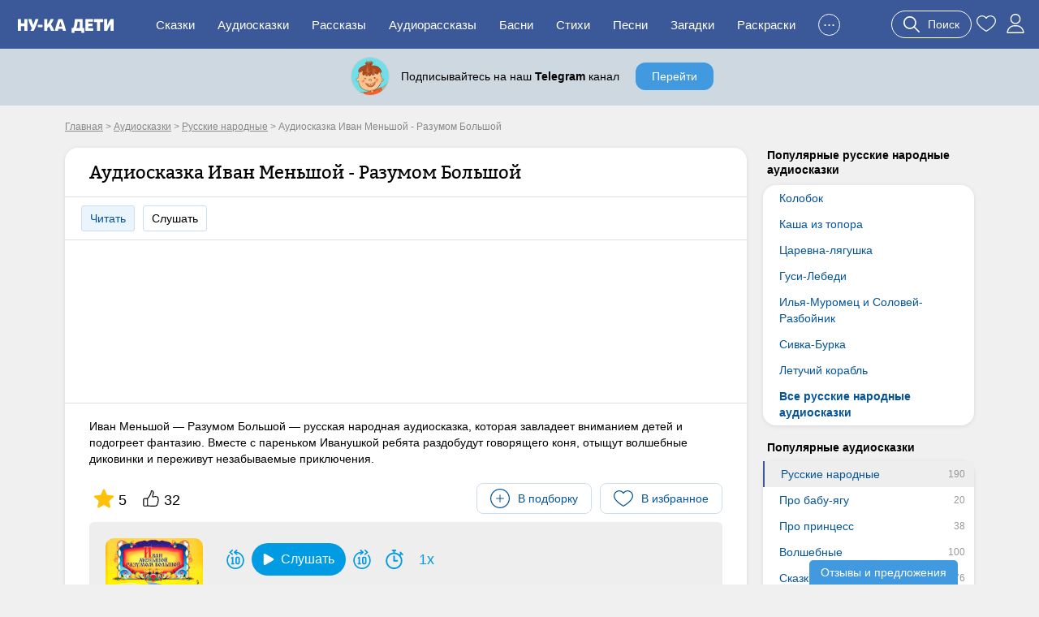

--- FILE ---
content_type: text/html; charset=UTF-8
request_url: https://nukadeti.ru/audioskazki/ivan-menshoj-razumom-bolshoj
body_size: 14223
content:
<!DOCTYPE html><html lang="ru"><head><title>Аудио сказка Иван Меньшой - Разумом Большой - слушать онлайн бесплатно, скачать</title><meta charset="utf-8" /><link rel="shortcut icon" href="/content/images/icons/favicon.ico" type="image/x-icon" /><meta name="viewport" content="width=device-width, initial-scale=1" /><link rel="stylesheet" type="text/css" href="/content/css/static/6dd4b9950b6c6e95a309fa52235dd973.css" /><script type="text/javascript" src="//ajax.googleapis.com/ajax/libs/jquery/2.1.3/jquery.min.js"></script><script type="text/javascript" src="/content/js/static/6df66cffad5a716bb41250795844ce47.js"></script><link rel="stylesheet" type="text/css" href="/content/css/static/21678d8f8393446c588176922a946a32.css" /><script type="text/javascript" src="/content/js/static/b904d57112a69b7812e24407aa789039.js"></script>                <script async src="https://yandex.ru/ads/system/header-bidding.js"></script>
                <script>
                    var adfoxBiddersMap = {
                        "myTarget": "3291317",
                        "buzzoola": "3291255",
                        "betweenDigital": "3291822",
                        "sape": "3291397",
                        "adriver": "3318080",
                      //  "hybrid": "3338972",
                        "mediasniper": "3346555"
                    };
                    if (window.innerWidth <= 760) {
                        var adUnits = [{"code":"ya-hor1","bids":[{"bidder":"myTarget","params":{"placementId":"1793334"}},{"bidder":"buzzoola","params":{"placementId":"1289452"}},{"bidder":"sape","params":{"placementId":"934370"}},{"bidder":"betweenDigital","params":{"placementId":"4833316"}},{"bidder":"adriver","params":{"placementId":"186:nukadetiru_300x250_m_up"}},{"bidder":"mediasniper","params":{"placementId":"31418"}}],"sizes":[[300,250],[300,300],[300,320],[250,250]]}];
                    } else {
                        var adUnits = [{"code":"ya-hor1","bids":[{"bidder":"myTarget","params":{"placementId":"1793332"}},{"bidder":"buzzoola","params":{"placementId":"1289451"}},{"bidder":"sape","params":{"placementId":"934369"}},{"bidder":"betweenDigital","params":{"placementId":"4834009"}},{"bidder":"adriver","params":{"placementId":"186:nukadetiru_728x90_d_up"}},{"bidder":"mediasniper","params":{"placementId":"31417"}}],"sizes":[[820,180],[800,180],[800,100],[728,90],[640,180],[640,100],[600,150],[468,60]]},{"code":"adfx1","bids":[{"bidder":"myTarget","params":{"placementId":"1833614"}},{"bidder":"buzzoola","params":{"placementId":"1289237"}},{"bidder":"sape","params":{"placementId":"933998"}},{"bidder":"betweenDigital","params":{"placementId":"4834010"}},{"bidder":"adriver","params":{"placementId":"186:nukadetiru_300x600_right"}},{"bidder":"mediasniper","params":{"placementId":"31423"}}],"sizes":[[300,600],[300,300],[260,600],[260,300],[240,600],[240,400]]},{"code":"ya-fl-ad","bids":[{"bidder":"myTarget","params":{"placementId":"1826422"}},{"bidder":"buzzoola","params":{"placementId":"1290248"}},{"bidder":"sape","params":{"placementId":"935721"}},{"bidder":"betweenDigital","params":{"placementId":"4837065"}},{"bidder":"adriver","params":{"placementId":"186:nukadetiru_1000x120_d_FloorAd"}},{"bidder":"mediasniper","params":{"placementId":"31424"}}],"sizes":[[1080,120],[1000,120],[970,90],[960,90],[820,120],[728,90]]}];
                    }

                    for(var i in adUnits) {
                        if(adUnits[i].rules) {
                            for(j in adUnits[i].rules) {
                                for(k in adUnits[i].sizes) {
                                    if(adUnits[i].sizes[k][0] == adUnits[i].rules[j].width) {
                                        if(!(window.innerWidth > adUnits[i].rules[j].separateWidth)) {
                                            adUnits[i].sizes[k][0] = Math.floor(eval(adUnits[i].rules[j].rule))
                                        }
                                    }
                                }
                            }
                        }
                        for(var l in adUnits[i].bids) {
                            if(adUnits[i].bids[l].bidder == 'adriver') {
                                adUnits[i].bids[l].params.additional = {ext : {query: "cid=" + localStorage.getItem('adrcid')}};
                            }
                            else if(adUnits[i].bids[l].bidder == 'buzzoola') {
                                adUnits[i].bids[l].params.additional = {
                                    fpuids: (function () {
                                        try {
                                            return window.Buzzoola.User.getAllData();
                                        } catch (ex) {
                                            return {};
                                        }
                                    })()
                                }
                            }
                        }
                    }

                    var userTimeout = 1000;
                    window.YaHeaderBiddingSettings = {
                        biddersMap: adfoxBiddersMap,
                        adUnits: adUnits,
                        timeout: userTimeout,
                    };
                </script>
                <script src="https://content.adriver.ru/AdRiverFPS.js"></script>
                <script src="https://tube.buzzoola.com/js/lib/buzzoola_ext.js"></script>
                                    <script>
                        window.Ya || (window.Ya = {});
                        window.yaContextCb = window.yaContextCb || [];
                        window.Ya.adfoxCode || (window.Ya.adfoxCode = {});
                        window.Ya.adfoxCode.hbCallbacks || (window.Ya.adfoxCode.hbCallbacks = []);
                    </script>
                                    <script src="https://yandex.ru/ads/system/context.js" async></script>
                </head><body class="one-tale audio"><div class="all"><div id="header"><div class="menu-wrap"><div class="menu-back"><div class="menu-inner container-full"><div class="logo-wrap"><noindex><div class="m-menu"><div class="menu-handler"><i></i></div></div></noindex><a href="/" class="logo"><img src="/content/images/logo-m.svg"></a></div><ul class="menu"><li><a href="/skazki">Сказки</a></li><li><a href="/audioskazki">Аудиосказки</a></li><li><a href="/rasskazy">Рассказы</a></li><li><a href="/audioskazki/rasskazy">Аудиорассказы</a></li><li class="last-8"><a href="/basni">Басни</a></li><li class="last-7"><a href="/stihi">Стихи</a></li><li class="last-6"><a href="/pesni">Песни</a></li><li class="last-5"><a href="/zagadki">Загадки</a></li><li class="last-4"><a href="/raskraski">Раскраски</a></li><li class="last-3"><a href="/blog">Блог</a></li><li class="last-2"><a href="/multiki">Мультики</a></li><li class="add-sr last-1"><a href="#"><span>+</span>Добавить</a></li><li class="hide-btn"><a href="#">...</a></li></ul><div class="u-acts"><a href="#" class="search-a search-act"><svg width="20" height="20"><use xlink:href="#search"></use></svg><span>Поиск</span></a><a href="/collection"><svg width="24" height="24"><use xlink:href="#to_like"></use></svg></a><a href="/auth" class="elem prof auth-btn"><svg width="24" height="24"><use xlink:href="#user"></use></svg></a></div></div></div></div></div><div id="crumbs" itemscope itemtype="http://schema.org/BreadcrumbList" class="container"><noindex><span itemscope itemprop="itemListElement" itemtype="http://schema.org/ListItem"><a itemprop="item" rel="nofollow" class="crumb" href="/"><span itemprop="name">Главная</span><meta itemprop="position" content="1"></a></span></noindex> > <span itemscope itemprop="itemListElement" itemtype="http://schema.org/ListItem"><a itemprop="item" class="crumb" href="/audioskazki"><span itemprop="name">Аудиосказки</span><meta itemprop="position" content="2"></a></span> > <span itemscope itemprop="itemListElement" itemtype="http://schema.org/ListItem"><a itemprop="item" class="crumb" href="/audioskazki/russkie-narodnye"><span itemprop="name">Русские народные</span><meta itemprop="position" content="3"></a></span> > <noindex><span class="crumb">Аудиосказка Иван Меньшой - Разумом Большой</span></noindex></div><div class="two-cols container"><div class="l-col m-cont"><div class="big std st-bl tale-box"><div class="hdr"><h1>Аудиосказка Иван Меньшой - Разумом Большой</h1></div><div class="tale-submenu std-submenu"><a href="/skazki/ivan-menshoj-razumom-bolshoj" class="lsp">Читать</a><span class="lsp">Слушать</span></div><div class="cnt adv-hor"><div class="ad-block ya horiz"><div id="ya-hor1" class="ya-hor1"></div><script>
 function create(t, o, e) {
     window.yaContextCb.push(()=>{
         Ya.adfoxCode.createAdaptive({
                ownerId: 1489631,
                containerId: 'ya-hor1',
                params: t
            }, o, e);
        });
     }
     function createM() {
         create({
                pp: 'g',
                ps: 'grpf',
                p2: 'jklv'
            }, ['tablet', 'phone'], {
                tabletWidth: 760,
            phoneWidth: 480,
            isAutoReloads: true
        });
     }
     function createD() {
          create({
                pp: 'g',
                ps: 'grpf',
                p2: 'jklb'
            }, ['desktop'], {
                tabletWidth: 760,
            isAutoReloads: true
        });
     }
     if (window.innerWidth <= 760) {
         createM();
        // createD();
     }
     else {
         createD();
        // createM();
     }
</script></div></div><div class="cnt main"><div class="tale-desc">Иван Меньшой — Разумом Большой — русская народная аудиосказка, которая завладеет вниманием детей и подогреет фантазию. Вместе с пареньком Иванушкой ребята раздобудут говорящего коня, отыщут волшебные диковинки и переживут незабываемые приключения.</div><noindex><div class="top-acts"><div class="rat itm"><svg width="24" height="24"><use xlink:href="#r_star"></use></svg><span>5</span></div><div class="thumbs itm"><svg width="20" height="20"><use xlink:href="#thumb-up"></use></svg><span>32</span></div><div class="btns-wr"><div class="l-wr"><a href="#" class="to-list sim-btn" data-eid="7333" data-us="0"><svg width="24" height="24"><use xlink:href="#add-in-list"></use></svg><span>В подборку</span></a></div><div class="f-wr"><a href="#" class="to-like like sim-btn" data-eid="7333" data-type="atale" data-page="simple"><svg width="24" height="24"><use xlink:href="#to_like"></use></svg><span>В избранное</span></a></div></div></div></noindex><div class="player-wrap"><div id="jquery_jplayer_1" class="jp-jplayer" data-files='[{"mp3":"ivan-menshoj-razumom-bolshoj.mp3","title":"Иван Меньшой - Разумом Большой","duration":"49:06","h":"7082533c6ba351e09b965bf34ca86537","i":"1691","ei":"7333","t":1,"cmd":"","cmd_inf":"","cmd_time":"","cmd_type":"","ip":false}]' data-plurl="/playlist" data-etid="1" data-eid="1"></div><div id="jp_container_1" class="jp-audio nd img-prev" role="application" aria-label="media player"><div class="jp-type-single"><div class="plr-img"><img src="/content/images/static/tale400x400/7333_7287.jpg" alt="Иван Меньшой - Разумом Большой"></div><div class="jp-gui jp-interface"><div class="jp-controls-holder"><div class="jp-controls"><div class="play-btns-wrap"><button class="jp-prev-step"><svg width="24" height="24"><use xlink:href="#rewind-prev"></use></svg></button><button class="jp-play" role="button"><svg width="14" height="14"><use xlink:href="#pl_play"></use></svg><span>Слушать</span></button><button class="jp-pause" role="button" style="display: none;"><svg width="14" height="14"><use xlink:href="#pl_pause"></use></svg><span>Слушать</span></button><button class="jp-next-step"><svg width="24" height="24"><use xlink:href="#rewind-next"></use></svg></button><button class="jp-timer"><svg width="24" height="24"><use xlink:href="#timer"></use></svg><span class="value"></span></button><div class="jp-rate"><span class="value">1x</span></div></div><div class="jp-volume-controls"><button class="jp-mute" role="button"></button><div class="jp-volume-bar"><div class="jp-volume-bar-value"></div></div><button class="jp-volume-max" role="button"></button></div></div><div class="jp-progress"><div class="jp-seek-bar"><div class="jp-play-bar"></div></div></div></div><div class="jp-current-time" role="timer" aria-label="time">&nbsp;</div><div class="jp-duration" role="timer" aria-label="duration">&nbsp;</div><div class="jp-toggles"><button class="jp-repeat" role="button">repeat</button></div></div><div class="clear"></div></div><div class="jp-playlist"><ul><li></li></ul></div><div class="jp-no-solution"></div></div></div><div class="clear"></div><noindex><div class="socials"><span class="share-word">Поделиться:</span><script type="text/javascript" src="//yastatic.net/es5-shims/0.0.2/es5-shims.min.js" charset="utf-8"></script>
					<script type="text/javascript" src="//yastatic.net/share2/share.js" charset="utf-8"></script>
					<div class="ya-share2" data-services="vkontakte,facebook,odnoklassniki,moimir,gplus,twitter"></div></div></noindex></div><noindex><div class="cnt no-adv tg" data-type="atale"><div class="no-adv-pro"><div class="pre-img"><div class="tg-link"><span></span></div><div class="texts"><div class="title">Телеграм-канал Ну-ка Дети</div><div class="desc">Книги, творчество, обучение</div></div></div><a href="#" class="blue-bt pro-lin lin">Перейти</a></div></div></noindex><div class="essence-acts"><div class="thumbs" data-eid="7333" data-etype="atale"><a href="#" class="thumb-up"><span class="elm elm-thumb-up"></span><span class="thumb-cnt">32</span></a><a href="#" class="thumb-down"><span class="elm elm-thumb-down"></span><span class="thumb-cnt">5</span></a></div><div class="r-acts"><a href="#" class="to-like like sim-btn" data-eid="7333" data-type="atale" data-page="simple"><svg width="24" height="24"><use xlink:href="#to_like"></use></svg><span>В избранное</span></a></div><div class="clear"></div></div></div><div class="st-bl essence-rating"><div class="main-box"><div class="helper">Оцените, пожалуйста, это произведение. Помогите другим читателям найти лучшие сказки.</div><div class="stars-wrap"><div class="stars-patt"></div><div class="stars-val"></div><div class="tra"><span></span><span></span><span></span><span></span><span></span></div></div><div class="actions"><span class="s-btn s-btn-green save" data-id="7333" data-type="atale">Сохранить</span><span class="s-btn s-btn-gray cancel">Отмена</span></div></div></div><div class="ess-cats"><h3>Категории сказки:</h3><a href="/audioskazki/russkie-narodnye" class="b-link">Русские народные</a><a href="/audioskazki/volshebnye" class="b-link">Волшебные</a><a href="/audioskazki/pro-zhivotnykh" class="b-link">Про животных</a><a href="/audioskazki/dlya-detej-7-let" class="b-link">Для детей 7 лет</a><a href="/audioskazki/dlya-detej-8-let" class="b-link">Для детей 8 лет</a><a href="/audioskazki/dlya-detej-9-let" class="b-link">Для детей 9 лет</a><a href="/audioskazki/dlya-detej-10-let" class="b-link">Для детей 10 лет</a></div><div class="essence-rating-card"><div class="rating-card st-bl"><h3>Рейтинг сказки</h3><div class="box"><div class="score">4.96</div><div class="stars-wrap"><div class="stars-patt"></div><div class="stars-val" style="width:99.2%;"></div><div class="p-count">Оценок: 26</div></div></div><div class="box bars"><div class="b-score v5"><span class="b-label">5</span><span class="b-container"><span class="b-value">25</span><div class="bar" style="width:100%;"></div></span></div><div class="b-score v4"><span class="b-label">4</span><span class="b-container"><span class="b-value">1</span><div class="bar" style="width:4%;"></div></span></div><div class="b-score v3"><span class="b-label">3</span><span class="b-container"><span class="b-value">0</span><div class="bar" style="width:0%;"></div></span></div><div class="b-score v2"><span class="b-label">2</span><span class="b-container"><span class="b-value">0</span><div class="bar" style="width:0%;"></div></span></div><div class="b-score v1"><span class="b-label">1</span><span class="b-container"><span class="b-value">0</span><div class="bar" style="width:0%;"></div></span></div></div><div class="clear"></div></div></div><div class="similar-tales similar-items"><div class="b-title">Похожие аудиосказки</div><a href="/audioskazki/umnaya-vnuchka" class="item st-bl"><img data-src="/content/images/static/tale200x200/7331_8356.jpg" width="200" height="200" class="lazy"><span>Умная внучка</span><span class="tcat">Русские народные</span><span class="tdur">13:57</span></a><a href="/audioskazki/rifmy-skazki-o-shishe" class="item st-bl"><img data-src="/content/images/static/tale200x200/7328_8983.jpg" width="200" height="200" class="lazy"><span>Шиш складывает рифмы</span><span class="tcat">Русские народные</span><span class="tdur">3:20</span></a><a href="/audioskazki/khvosty" class="item st-bl"><img data-src="/content/images/static/tale200x200/7325_7284.jpg" width="200" height="200" class="lazy"><span>Хвосты</span><span class="tcat">Русские народные</span><span class="tdur">6:17</span></a><a href="/audioskazki/slovo" class="item st-bl"><img data-src="/content/images/static/tale200x200/7319_8808.jpg" width="200" height="200" class="lazy"><span>Слово</span><span class="tcat">Русские народные</span><span class="tdur">7:00</span></a><div class="clear"></div><div class="show-more-wrap"><a href="#" class="blue-bt show-more-similar" data-t="189" data-type="atale" data-p="1" data-id="7333" data-ids="7331,7328,7325,7319">Еще аудиосказки</a></div><div class="all-category-link"><a href="/audioskazki/russkie-narodnye" class="gray-bt r-arrow">Все русские народные аудиосказки</a></div></div><div class="comments st-bl" data-id="7333" data-eid="1" data-type="audio_tale"><h3 class="title">Комментарии</h3><div class="comments-content"><div class="comments-list"><noindex><div class="nocomment">Комментариев пока нет. Будьте первыми!</div></noindex></div><a href="#" class="s-btn s-btn-green add-comment">Оставить комментарий</a></div></div></div><div class="r-col r-cont"><div class="r-menu lh"><h4>Популярные русские народные аудиосказки</h4><div class="r-menu-item st-bl"><ul><li><a href="/audioskazki/kolobok">Колобок</a></li><li><a href="/audioskazki/kasha_iz_topora">Каша из топора</a></li><li><a href="/audioskazki/carevna_lyagushka">Царевна-лягушка</a></li><li><a href="/audioskazki/gusi_lebedi">Гуси-Лебеди</a></li><li><a href="/audioskazki/ilya_muromec_i_solovej_razbojnik">Илья-Муромец и Соловей-Разбойник</a></li><li><a href="/audioskazki/sivka_burka">Сивка-Бурка</a></li><li><a href="/audioskazki/letuchij_korabl">Летучий корабль</a></li><li class="bld"><a href="/audioskazki/russkie-narodnye">Все русские народные аудиосказки</a></li></ul></div></div><div class="r-menu am"><h4>Популярные аудиосказки</h4><div class="r-menu-item st-bl"><ul><li class="active"><a href="/audioskazki/russkie-narodnye" data-am="190">Русские народные</a></li><li><a href="/audioskazki/pro-babu-yagu" data-am="20">Про бабу-ягу</a></li><li><a href="/audioskazki/pro-princess" data-am="38">Про принцесс</a></li><li><a href="/audioskazki/volshebnye" data-am="100">Волшебные</a></li><li><a href="/audioskazki/na-noch" data-am="76">Сказки на ночь</a></li><li><a href="/audioskazki/skazki-pro-zmeya-gorynycha" data-am="8">Про Змея Горыныча</a></li><li><a href="/audioskazki/audioskazki-luntik-i-ego-druzya" data-am="3">Аудиосказки про Лунтика</a></li><li><a href="/audioskazki/pro-zhivotnykh" data-am="329">Про животных</a></li><li><a href="/audioskazki/pro-zajcev" data-am="47">Про зайцев</a></li><li><a href="/audioskazki/pro-kotov" data-am="47">Про котов</a></li><li><a href="/audioskazki/pro-lisu" data-am="57">Про лису</a></li><li><a href="/audioskazki/audioskazki-pro-bogatyrej" data-am="19">Про богатырей</a></li><li><a href="/audioskazki/russkie-byliny" data-am="17">Русские былины</a></li><li><a href="/audioskazki/korotkie" data-am="172">Короткие</a></li><li><a href="/audioskazki/dlinnye" data-am="48">Длинные</a></li><li><a href="/audioskazki/vostochnye" data-am="17">Восточные</a></li></ul></div></div><div class="r-menu am"><h4>Аудиосказки по авторам</h4><div class="r-menu-item st-bl"><ul><li><a href="/audioskazki/pushkin" data-am="11">Александр Пушкин</a></li><li><a href="/audioskazki/andersen" data-am="50">Ганс Христиан Андерсен</a></li><li><a href="/audioskazki/bratya-grimm" data-am="86">Братья Гримм</a></li><li><a href="/audioskazki/sharl-perro" data-am="12">Шарль Перро</a></li><li><a href="/audioskazki/kornej-chukovskij" data-am="30">Корней Чуковский</a></li><li><a href="/audioskazki/vladimir-suteev" data-am="31">Владимир Сутеев</a></li><li><a href="/audioskazki/samuil-marshak" data-am="48">Самуил Маршак</a></li><li><a href="/audioskazki/mamin-sibiryak" data-am="15">Мамин-Сибиряк</a></li><li><a href="/audioskazki/pavel-bazhov" data-am="29">Павел Бажов</a></li><li><a href="/audioskazki/audiorasskazy-vitaliya-bianki" data-am="53">Виталий Бианки</a></li></ul></div></div><div class="r-menu am"><h4>Аудиосказки по возрасту</h4><div class="r-menu-item st-bl"><ul><li><a href="/audioskazki/audioskazki-dlya-samykh-malenkikh" data-am="50">Для малышей</a></li><li><a href="/audioskazki/dlya-detej-3-let" data-am="57">Для детей 3 лет</a></li><li><a href="/audioskazki/dlya-detej-4-let" data-am="129">Для детей 4 лет</a></li><li><a href="/audioskazki/dlya-detej-5-let" data-am="177">Для детей 5 лет</a></li><li><a href="/audioskazki/dlya-detej-6-let" data-am="210">Для детей 6 лет</a></li><li><a href="/audioskazki/dlya-detej-7-let" data-am="181">Для детей 7 лет</a></li><li><a href="/audioskazki/dlya-detej-8-let" data-am="146">Для детей 8 лет</a></li><li><a href="/audioskazki/dlya-detej-9-let" data-am="124">Для детей 9 лет</a></li><li><a href="/audioskazki/dlya-detej-10-let" data-am="75">Для детей 10 лет</a></li></ul></div></div><div class="ad-block ya fixed yan"><div id="adfx1"></div><script>
                window.yaContextCb.push(()=>{
                    Ya.adfoxCode.create({
                      ownerId: 1489631,
                       containerId: "adfx1",
                      params: {
                        pp: 'g',
                        ps: 'grpf',
                        p2: 'jklf'
                      }
                    });
                  });
            </script></div></div><div class="clear"></div></div><div id="footer-height"></div></div><div id="footer" class="footer"><div class="container"><div class="links"><div><a href="/skazki" rel="nofollow">Сказки</a><a href="/audioskazki" rel="nofollow">Аудиосказки</a><a href="/pesni" rel="nofollow">Песни</a><a href="/zagadki" rel="nofollow">Загадки</a><a href="/raskraski" rel="nofollow">Раскраски</a><a href="/risovanie">Рисование</a><a href="/poslovicy">Пословицы</a><a href="/blog">Блог</a><a href="/multiki">Мультфильмы</a><a href="/zadaniya">Задания</a></div><div><a href="/chitatelskij-dnevnik">Читательский дневник</a><a href="/personazhy">Персонажи сказок</a><a href="/advert" rel="nofollow" class="bo">Реклама</a><a href="/prav" rel="nofollow" class="bo">Правообладателям</a><a href="/feedback" rel="nofollow" class="bo">Контакты</a><a href="/agreement" rel="nofollow" class="bo">Пользовательское соглашение</a></div></div><div class="counts"><a href="https://www.youtube.com/channel/UCbF343PhP8vb5Y7JNlGqbGQ" target="_blank" class="yt-link"><span></span></a><a href="https://t.me/nukadeti" target="_blank" class="tg-link"><span></span></a><a href="http://instagram.com/nukadeti" target="_blank" class="inst-link"><span></span></a><a href="https://vk.com/nukadeti" target="_blank" class="vk-link"><span></span></a><div class="clear"></div></div><div class="copyright clear">© 2026 Ну-ка дети</div></div></div><div class="su-btn review">Отзывы и предложения</div><svg aria-hidden="true" style="display:none;" version="1.1" xmlns="http://www.w3.org/2000/svg" xmlns:xlink="http://www.w3.org/1999/xlink"><defs><symbol id="pl_play" viewBox="0 0 163.861 163.861"><path d="M34.857 3.613C20.084-4.861 8.107 2.081 8.107 19.106v125.637c0 17.042 11.977 23.975 26.75 15.509L144.67 97.275c14.778-8.477 14.778-22.211 0-30.686L34.857 3.613z" fill="#ffffff" /></symbol><symbol id="pl_pause" viewBox="0 0 47.607 47.607"><path d="M17.991 40.976a6.631 6.631 0 0 1-13.262 0V6.631a6.631 6.631 0 0 1 13.262 0v34.345zM42.877 40.976a6.631 6.631 0 0 1-13.262 0V6.631a6.631 6.631 0 0 1 13.262 0v34.345z" fill="#ffffff" /></symbol><symbol id="pl_stop" viewBox="0 0 24 24"><path d="M6 3.25A2.75 2.75 0 0 0 3.25 6v12A2.75 2.75 0 0 0 6 20.75h12A2.75 2.75 0 0 0 20.75 18V6A2.75 2.75 0 0 0 18 3.25z" fill="#ffffff" /></symbol><symbol id="rewind-prev" viewBox="0 0 52 58"><path d="m28.283 6.106 3.017-2.587c.8056088-.72612784.8856677-1.96203267.180472-2.78602675s-1.9386364-.93577153-2.780472-.25197325l-7 6c-.4436324.37996855-.6989854.93488888-.6989854 1.519s.255353 1.13903145.6989854 1.519l7 6c.5398529.4865913 1.3011827.6420254 1.9885682.4059887.6873856-.2360366 1.1926248-.8263892 1.3196681-1.5419814.1270434-.7155922-.1441072-1.4437818-.7082363-1.9020073l-2.711-2.323c11.7323859 1.3903499 20.2718899 11.7991628 19.3428789 23.5770612s-10.9948012 20.7191725-22.8000785 20.2529307c-11.8052772-.4662418-21.13455516-10.1735116-21.1318004-21.9879919-.01849603-4.9496865 1.6502081-9.7579247 4.731-13.632.45388963-.5596288.57165908-1.3201496.30829027-1.9908486-.26336882-.6706989-.86715671-1.1478799-1.580562-1.2491376-.7134053-.1012576-1.42612908.1890635-1.86572827.7599862-3.64164256 4.5787427-5.61438283 10.2617019-5.593 16.112-.00301472 14.0634471 11.1770636 25.5801923 25.2344129 25.9942995 14.0573493.4141071 25.895982-10.4245435 26.7208276-24.4637808.8248457-14.0392373-9.6631139-26.18963951-23.6722405-27.4245187z" fill="currentColor" /><path d="m15.7 15.519c.5398529.4865913 1.3011827.6420254 1.9885682.4059887.6873856-.2360366 1.1926248-.8263892 1.3196681-1.5419814.1270434-.7155922-.1441072-1.4437818-.7082363-1.9020073l-5.227-4.481 5.227-4.481c.8056088-.72612784.8856677-1.96203267.180472-2.78602675s-1.9386364-.93577153-2.780472-.25197325l-7 6c-.4436324.37996855-.6989854.93488888-.6989854 1.519s.255353 1.13903145.6989854 1.519z" fill="currentColor" /><path d="m34 44c2.7614237 0 5-2.2385763 5-5v-13c0-2.7614237-2.2385763-5-5-5h-3c-2.7614237 0-5 2.2385763-5 5v13c0 2.7614237 2.2385763 5 5 5zm-4-5v-13c0-.5522847.4477153-1 1-1h3c.5522847 0 1 .4477153 1 1v13c0 .5522847-.4477153 1-1 1h-3c-.5522847 0-1-.4477153-1-1z" fill="currentColor" /><path d="m16.891 21.336-3 2c-.8950793.5999232-1.1539833 1.8011109-.5855116 2.7164878.5684717.9153768 1.7599419 1.2158463 2.6945116.6795122v13.268h-1c-1.1045695 0-2 .8954305-2 2s.8954305 2 2 2h6c1.1045695 0 2-.8954305 2-2s-.8954305-2-2-2h-1v-17c-.0001355-.7374384-.4060631-1.4149703-1.056234-1.7629549-.6501708-.3479847-1.4390817-.3099547-2.052766.0989549z" fill="currentColor" /></symbol><symbol id="rewind-next" viewBox="0 0 52 58"><path d="M46.407 15.888a2 2 0 0 0-3.138 2.48A21.771 21.771 0 0 1 48 32c.003 11.814-9.326 21.521-21.131 21.988-11.805.466-21.871-8.474-22.8-20.252-.93-11.777 7.608-22.187 19.34-23.578L20.7 12.481a2 2 0 0 0 2.6 3.038l7-6a2 2 0 0 0 0-3.038l-7-6a2 2 0 1 0-2.6 3.038l3.019 2.587C9.709 7.34-.779 19.49.045 33.529s12.662 24.88 26.72 24.465C40.823 57.581 52.003 46.064 52 32a25.733 25.733 0 0 0-5.593-16.112z" fill="currentColor" /><path d="M33.481 15.3a2 2 0 0 0 2.821.217l7-6a2 2 0 0 0 0-3.038l-7-6a2 2 0 1 0-2.6 3.038L38.927 8 33.7 12.481a2 2 0 0 0-.219 2.819zM15 40a2 2 0 1 0 0 4h6a2 2 0 1 0 0-4h-1V23a2 2 0 0 0-3.109-1.664l-3 2A2 2 0 0 0 16 26.732V40zM31 21a5 5 0 0 0-5 5v13a5 5 0 0 0 5 5h3a5 5 0 0 0 5-5V26a5 5 0 0 0-5-5zm4 5v13a1 1 0 0 1-1 1h-3a1 1 0 0 1-1-1V26a1 1 0 0 1 1-1h3a1 1 0 0 1 1 1z" fill="currentColor" /></symbol><symbol id="timer" viewBox="0 0 512 512"><path d="m479.451 112.98-53.74-53.74c-7.811-7.811-20.474-7.811-28.284 0s-7.811 20.474 0 28.284l12.728 12.728-26.102 26.102c-33.978-28.346-75.292-45.458-119.362-49.441v-36.913h18c11.046 0 20-8.954 20-20s-8.954-20-20-20h-76c-11.046 0-20 8.954-20 20s8.954 20 20 20h18v36.913c-109.724 9.916-198 102.055-198 217.087 0 120.482 97.501 218 218 218 120.482 0 218-97.501 218-218 0-51.511-17.756-100.286-50.354-139.362l26.102-26.102 12.728 12.728c7.81 7.81 20.473 7.811 28.284 0 7.81-7.81 7.81-20.473 0-28.284zm-234.76 359.02c-98.149 0-178-79.851-178-178s79.851-178 178-178 178 79.851 178 178-79.85 178-178 178zm103.923-178c0 11.046-8.954 20-20 20h-83.922c-11.046 0-20-8.954-20-20v-117.675c0-11.046 8.954-20 20-20s20 8.954 20 20v97.675h63.922c11.046 0 20 8.954 20 20z" fill="currentColor" /></symbol><symbol id="r_star" viewBox="0 -10 511.98685 511"><path d="m510.652344 185.902344c-3.351563-10.367188-12.546875-17.730469-23.425782-18.710938l-147.773437-13.417968-58.433594-136.769532c-4.308593-10.023437-14.121093-16.511718-25.023437-16.511718s-20.714844 6.488281-25.023438 16.535156l-58.433594 136.746094-147.796874 13.417968c-10.859376 1.003906-20.03125 8.34375-23.402344 18.710938-3.371094 10.367187-.257813 21.738281 7.957031 28.90625l111.699219 97.960937-32.9375 145.089844c-2.410156 10.667969 1.730468 21.695313 10.582031 28.09375 4.757813 3.4375 10.324219 5.1875 15.9375 5.1875 4.839844 0 9.640625-1.304687 13.949219-3.882813l127.46875-76.183593 127.421875 76.183593c9.324219 5.609376 21.078125 5.097657 29.910156-1.304687 8.855469-6.417969 12.992187-17.449219 10.582031-28.09375l-32.9375-145.089844 111.699219-97.941406c8.214844-7.1875 11.351563-18.539063 7.980469-28.925781zm0 0" fill="#currentColor" /></symbol><symbol id="comment" viewBox="0 0 512.003 512.003"><path d="m383.668 276c0 11.046-8.954 20-20 20h-19.334c-11.046 0-20-8.954-20-20s8.954-20 20-20h19.334c11.046 0 20 8.954 20 20zm-109-20h-136.667c-11.046 0-20 8.954-20 20s8.954 20 20 20h136.667c11.046 0 20-8.954 20-20s-8.954-20-20-20zm99.333-118h-236c-11.046 0-20 8.954-20 20s8.954 20 20 20h236c11.046 0 20-8.954 20-20s-8.954-20-20-20zm138-58v273.833c0 44.112-35.888 80-80 80h-207.549l-64.162 64.163c-30.038 30.037-81.622 8.523-81.622-33.809v-30.365c-43.501-.712-78.667-36.321-78.667-79.989v-273.833c0-44.112 35.888-80 80-80h352c44.113 0 80 35.888 80 80zm-40 0c0-22.056-17.944-40-40-40h-352c-22.056 0-40 17.944-40 40v273.833c0 22.056 17.944 40 40 40 21.321 0 38.667 17.346 38.667 38.667v31.687c0 6.919 8.43 10.432 13.337 5.525l64.553-64.553c7.304-7.303 17.014-11.325 27.342-11.325h208.102c22.056 0 40-17.944 40-40v-273.834z" fill="currentColor" /></symbol><symbol id="thumb-up" viewBox="0 0 478.2 478.2"><path d="M457.575,325.1c9.8-12.5,14.5-25.9,13.9-39.7c-0.6-15.2-7.4-27.1-13-34.4c6.5-16.2,9-41.7-12.7-61.5
		c-15.9-14.5-42.9-21-80.3-19.2c-26.3,1.2-48.3,6.1-49.2,6.3h-0.1c-5,0.9-10.3,2-15.7,3.2c-0.4-6.4,0.7-22.3,12.5-58.1
		c14-42.6,13.2-75.2-2.6-97c-16.6-22.9-43.1-24.7-50.9-24.7c-7.5,0-14.4,3.1-19.3,8.8c-11.1,12.9-9.8,36.7-8.4,47.7
		c-13.2,35.4-50.2,122.2-81.5,146.3c-0.6,0.4-1.1,0.9-1.6,1.4c-9.2,9.7-15.4,20.2-19.6,29.4c-5.9-3.2-12.6-5-19.8-5h-61
		c-23,0-41.6,18.7-41.6,41.6v162.5c0,23,18.7,41.6,41.6,41.6h61c8.9,0,17.2-2.8,24-7.6l23.5,2.8c3.6,0.5,67.6,8.6,133.3,7.3
		c11.9,0.9,23.1,1.4,33.5,1.4c17.9,0,33.5-1.4,46.5-4.2c30.6-6.5,51.5-19.5,62.1-38.6c8.1-14.6,8.1-29.1,6.8-38.3
		c19.9-18,23.4-37.9,22.7-51.9C461.275,337.1,459.475,330.2,457.575,325.1z M48.275,447.3c-8.1,0-14.6-6.6-14.6-14.6V270.1
		c0-8.1,6.6-14.6,14.6-14.6h61c8.1,0,14.6,6.6,14.6,14.6v162.5c0,8.1-6.6,14.6-14.6,14.6h-61V447.3z M431.975,313.4
		c-4.2,4.4-5,11.1-1.8,16.3c0,0.1,4.1,7.1,4.6,16.7c0.7,13.1-5.6,24.7-18.8,34.6c-4.7,3.6-6.6,9.8-4.6,15.4c0,0.1,4.3,13.3-2.7,25.8
		c-6.7,12-21.6,20.6-44.2,25.4c-18.1,3.9-42.7,4.6-72.9,2.2c-0.4,0-0.9,0-1.4,0c-64.3,1.4-129.3-7-130-7.1h-0.1l-10.1-1.2
		c0.6-2.8,0.9-5.8,0.9-8.8V270.1c0-4.3-0.7-8.5-1.9-12.4c1.8-6.7,6.8-21.6,18.6-34.3c44.9-35.6,88.8-155.7,90.7-160.9
		c0.8-2.1,1-4.4,0.6-6.7c-1.7-11.2-1.1-24.9,1.3-29c5.3,0.1,19.6,1.6,28.2,13.5c10.2,14.1,9.8,39.3-1.2,72.7
		c-16.8,50.9-18.2,77.7-4.9,89.5c6.6,5.9,15.4,6.2,21.8,3.9c6.1-1.4,11.9-2.6,17.4-3.5c0.4-0.1,0.9-0.2,1.3-0.3
		c30.7-6.7,85.7-10.8,104.8,6.6c16.2,14.8,4.7,34.4,3.4,36.5c-3.7,5.6-2.6,12.9,2.4,17.4c0.1,0.1,10.6,10,11.1,23.3
		C444.875,295.3,440.675,304.4,431.975,313.4z" fill="currentColor" /></symbol><symbol id="add-in-list" viewBox="0 0 189.524 189.524"><path d="m94.762 180.048c47.102 0 85.286-38.183 85.286-85.286 0-47.102-38.183-85.286-85.286-85.286-47.102 0-85.286 38.184-85.286 85.286s38.184 85.286 85.286 85.286zm0 9.476c52.335 0 94.762-42.427 94.762-94.762 0-52.336-42.427-94.762-94.762-94.762-52.336 0-94.762 42.426-94.762 94.762 0 52.335 42.426 94.762 94.762 94.762z" fill="currentColor" fill-rule="evenodd" /><path d="m132.667 94.762c0 2.616-2.122 4.738-4.738 4.738h-66.334c-2.617 0-4.738-2.122-4.738-4.738s2.121-4.738 4.738-4.738h66.333c2.617 0 4.739 2.122 4.739 4.738z" fill="currentColor" fill-rule="evenodd" /><path d="m94.762 132.667c-2.616 0-4.738-2.122-4.738-4.738v-66.334c0-2.617 2.122-4.738 4.738-4.738s4.738 2.121 4.738 4.738v66.333c0 2.617-2.122 4.739-4.738 4.739z" fill="currentColor" fill-rule="evenodd" /></symbol><symbol id="user" viewBox="0 0 512 512"><path d="M256,0c-74.439,0-135,60.561-135,135s60.561,135,135,135s135-60.561,135-135S330.439,0,256,0z M256,240
			c-57.897,0-105-47.103-105-105c0-57.897,47.103-105,105-105c57.897,0,105,47.103,105,105C361,192.897,313.897,240,256,240z" fill="currentColor" /><path d="M423.966,358.195C387.006,320.667,338.009,300,286,300h-60c-52.008,0-101.006,20.667-137.966,58.195
			C51.255,395.539,31,444.833,31,497c0,8.284,6.716,15,15,15h420c8.284,0,15-6.716,15-15
			C481,444.833,460.745,395.539,423.966,358.195z M61.66,482c7.515-85.086,78.351-152,164.34-152h60
			c85.989,0,156.825,66.914,164.34,152H61.66z" fill="currentColor" /></symbol><symbol id="search" viewBox="0 0 512.005 512.005"><path d="M505.749,475.587l-145.6-145.6c28.203-34.837,45.184-79.104,45.184-127.317c0-111.744-90.923-202.667-202.667-202.667
			S0,90.925,0,202.669s90.923,202.667,202.667,202.667c48.213,0,92.48-16.981,127.317-45.184l145.6,145.6
			c4.16,4.16,9.621,6.251,15.083,6.251s10.923-2.091,15.083-6.251C514.091,497.411,514.091,483.928,505.749,475.587z
			 M202.667,362.669c-88.235,0-160-71.765-160-160s71.765-160,160-160s160,71.765,160,160S290.901,362.669,202.667,362.669z" fill="currentColor" /></symbol><symbol id="to_like" viewBox="0 0 412.735 412.735"><path d="M295.706,35.522C295.706,35.522,295.706,35.522,295.706,35.522c-34.43-0.184-67.161,14.937-89.339,41.273c-22.039-26.516-54.861-41.68-89.339-41.273C52.395,35.522,0,87.917,0,152.55C0,263.31,193.306,371.456,201.143,375.636c3.162,2.113,7.286,2.113,10.449,0c7.837-4.18,201.143-110.759,201.143-223.086C412.735,87.917,360.339,35.522,295.706,35.522z
			 M206.367,354.738C176.065,336.975,20.898,242.412,20.898,152.55c0-53.091,43.039-96.131,96.131-96.131c32.512-0.427,62.938,15.972,80.457,43.363c3.557,4.905,10.418,5.998,15.323,2.44c0.937-0.68,1.761-1.503,2.44-2.44c29.055-44.435,88.631-56.903,133.066-27.848c27.202,17.787,43.575,48.114,43.521,80.615C391.837,243.456,236.669,337.497,206.367,354.738z" fill="currentColor" /></symbol><symbol id="in_like" viewBox="0 0 412.735 412.735"><path d="M295.706,35.522C295.706,35.522,295.706,35.522,295.706,35.522c-34.43-0.184-67.161,14.937-89.339,41.273c-22.039-26.516-54.861-41.68-89.339-41.273C52.395,35.522,0,87.917,0,152.55C0,263.31,193.306,371.456,201.143,375.636c3.162,2.113,7.286,2.113,10.449,0c7.837-4.18,201.143-110.759,201.143-223.086C412.735,87.917,360.339,35.522,295.706,35.522z" fill="#f6633f" /></symbol><symbol id="cancel" viewBox="0 0 512.015 512.015"><path d="M298.594,256.011L503.183,51.422c11.776-11.776,11.776-30.81,0-42.586c-11.776-11.776-30.81-11.776-42.586,0
			L256.008,213.425L51.418,8.836C39.642-2.94,20.608-2.94,8.832,8.836s-11.776,30.81,0,42.586l204.589,204.589L8.832,460.6
			c-11.776,11.776-11.776,30.81,0,42.586c5.873,5.873,13.583,8.824,21.293,8.824c7.71,0,15.42-2.952,21.293-8.824l204.589-204.589
			l204.589,204.589c5.873,5.873,13.583,8.824,21.293,8.824c7.71,0,15.42-2.952,21.293-8.824c11.776-11.776,11.776-30.81,0-42.586
			L298.594,256.011z" fill="currentColor" /></symbol></defs></svg>        <script>
            var usize="1";
            var ufont="1";
            var utheme="1";
            var uha="f86ebcfa7daf20a135ef8178f6720668";
            var isAdvEx="0";
            var sad="0";
            var aHash="0";
            var tpro="0";
            var isSP="0";
            var aches='';
                    </script>
        <div class="fl-ow"></div><div id="dsk-fl-wr"><div class="dsk-fl-inn"><a href="#" class="cls-flad"><div class="inn">Закрыть</div></a></div></div>            <!-- Yandex.Metrika counter --> <script type="text/javascript" > (function (d, w, c) { (w[c] = w[c] || []).push(function() { try { w.yaCounter46955385 = new Ya.Metrika({ id:46955385, clickmap:true, params: {isLog: false, ptype: 'audio-tale', exp1: 'unknown', exp2: 'unknown'}, trackLinks:true, accurateTrackBounce:true, webvisor:true }); } catch(e) { } }); var n = d.getElementsByTagName("script")[0], s = d.createElement("script"), f = function () { n.parentNode.insertBefore(s, n); }; s.type = "text/javascript"; s.async = true; s.src = "https://mc.yandex.ru/metrika/watch.js"; if (w.opera == "[object Opera]") { d.addEventListener("DOMContentLoaded", f, false); } else { f(); } })(document, window, "yandex_metrika_callbacks"); </script> <noscript><div><img src="https://mc.yandex.ru/watch/46955385" style="position:absolute; left:-9999px;" alt="" /></div></noscript> <!-- /Yandex.Metrika counter -->

            <script> window.onerror = function handler(msg, file, line, col, err) {
                    if (!window.JSON || handler.count > 5) { return; }
                    var counterId = 102423577,
                        siteInfo = {}, pointer = siteInfo, stack = err && err.stack, path = [
                            // Укажите в регулярном выражении домены, с которых загружаются ваши скрипты и сайт.
                            'JS ' + (!file || /nukadeti.ru/.test(file) ? 'in' : 'ex') + 'ternal errors',
                            'message: ' + msg, stack ? 'stack: ' + stack : (file ? 'file: ' + file + ':' + line + ':' + col : 'nofile'),
                            'href: ' + location.href
                        ];
                    for (var i = 0; i < path.length - 1; i++) {
                        var item = path[i];
                        pointer[item] = {};
                        pointer = pointer[item];
                    }
                    pointer[path[i]] = 1;
                    var url = 'https://mc.yandex.ru/watch/' + counterId + '/' + '?site-info=' + encodeURIComponent(JSON.stringify(siteInfo)) + '&rn=' + Math.random();
                    if (typeof navigator.sendBeacon === 'function') {
                        navigator.sendBeacon(url, ' ');
                    }
                    else {
                        new Image().src = url;
                    }
                    if (handler.count) { handler.count++; }
                    else { handler.count = 1; } };
            </script>

            <!-- Google tag (gtag.js) -->
            <script async src="https://www.googletagmanager.com/gtag/js?id=G-HLTRZL73K2"></script>
            <script>
                window.dataLayer = window.dataLayer || [];
                function gtag(){dataLayer.push(arguments);}
                gtag('js', new Date());

                gtag('config', 'G-HLTRZL73K2');
            </script>

        </body></html>

--- FILE ---
content_type: text/css
request_url: https://nukadeti.ru/content/css/static/6dd4b9950b6c6e95a309fa52235dd973.css
body_size: 29118
content:
/**** /content/css/fonts/bitter.css ****/
@font-face { font-family: 'Bitter'; src: url('/content/font/bitter/regular/bitter-regular.eot?_=17660679210966'); src: url('/content/font/bitter/regular/bitter-regular.eot?#iefix?_=17660679210966') format('embedded-opentype'), url('/content/font/bitter/regular/bitter-regular.woff') format('woff'), url('/content/font/bitter/regular/bitter-regular.ttf') format('truetype'); font-weight: normal; font-style: normal; }



/**** /content/css/reset.css ****/
* { margin: 0; padding: 0; font-size: 100%; background: transparent; outline: 0; }
body { line-height: 1; }
ol,
ul { list-style: none; }
table { border-collapse: collapse; border-spacing: 0; }


/**** /content/css/carcass.css ****/
@CHARSET "UTF-8";
html { min-width: 100%; height: 100%; width: 100%; }
body { width: 100%; min-width: 100%; min-height: 100%; height: 100%; font-family: 'Open Sans', sans-serif; font-size: 14px; color: #000; background: #f0f0f0; }
body.col-s2 { background: #171717; color: #dcdee2; }
#crumbs { margin-bottom: 20px; font-size: 12px; }
.all { min-height: 100%; }
#crumbs,
#crumbs a { color: #888; }
#header { margin-bottom: 20px; width: 100%; }
#header .menu-wrap { height: 60px; }
#header .menu-back { background: #3b5998; position: fixed; top: 0; left: 0; width: 100%; z-index: 12; }
#header .menu-inner { display: flex; align-items: flex-start; }
#header .menu-inner.active .menu { display: block; }
body.col-s2 #header .menu-inner { background: #444; }
#header .logo-wrap { display: flex; align-items: center; }
#header .logo { margin: 15px 26px 11px 14px; padding: 8px; width: 122px; height: 18px; display: block; }
#header .menu li { float: left; padding: 0 14px; font-size: 15px; }
#header .menu li a { text-decoration: none; padding: 23px 0 22px; display: inline-block; color: #fff; }
#header .u-acts { align-items: center; margin: 11px; margin-left: auto; display: flex; gap: 10px; }
#header .u-acts a { display: block; color: #fff; padding: 6px; text-decoration: none; }
#header .u-acts a:hover { color: #ccc; }
#header .u-acts .search-a { border: solid 1px; border-radius: 20px; padding: 6px 14px; display: flex; align-items: center; }
#header .u-acts .search-a span { margin-left: 10px; }
#header .u-acts a.prof { position: relative; }
#header .u-acts .notices { right: 1px; font-size: 13px; border-radius: 10px; position: absolute; top: 0px; color: #fff; padding: 1px 4px; background: #cb2f48; }
#header li.add-sr span { display: inline-block; width: 16px; height: 16px; text-align: center; border: solid 1px #ddd; color: #fff; font-size: 18px; line-height: 14px; border-radius: 3px; margin-right: 8px; }
#header li.add-sr a { padding: 21px 0; }
#header .m-menu { display: none; color: #fff; height: 53px; line-height: 36px; padding: 0px 16px; box-sizing: border-box; cursor: pointer; }
#header .m-menu i { display: block; height: 2px; background-color: #fff; }
#header .menu-handler { float: left; width: 30px; border-bottom: solid 2px; border-top: solid 2px; margin-top: 19px; padding: 6px 0; cursor: pointer; }
#header .top-right { float: right; margin-top: 12px; }
#header .top-right .col { float: left; }
#header .top-right .col.last { margin-left: 20px; }
#header .top-right .item { margin-bottom: 10px; display: block; }
#header .top-right .elm { margin-right: 6px; }
.container { width: 1120px; margin: 0 auto; padding: 0 20px; }
.container-full { padding: 0 40px; }
.r-cont { width: 260px; }
.r-cont .cats-block { margin-bottom: 40px; }
.r-cont .cats-block a { display: block; padding: 5px 0; }
.r-cont .cats-block h4 { margin-bottom: 6px; }
.m-cont { width: calc(100% - 280px); }
#footer-height { height: 170px; }
.fl-desk #footer-height { height: 290px; }
#footer { height: 108px; margin-top: -129px; color: #fff; padding-top: 20px; border-top: solid 1px #ddd; }
body.col-s2 #footer { border-top: solid 1px #666; background: #222; }
.fl-desk #footer { margin-top: -249px; }
#dsk-fl-wr { background: #f0f0f0; left: 50%; transform: translate(-50%, 0); z-index: 9999998; position: fixed; bottom: 0px; text-align: center; line-height: 0px; display: none; background: #fff; border-radius: 12px 12px 0 0; box-shadow: 0px 1px 5px 0px #d9d9d9; }
#dsk-fl-wr .dsk-fl-inn { max-height: 120px; max-width: 100%; width: 1120px; position: relative; padding-left: 33px; box-sizing: border-box; }
#dsk-fl-wr-r,
#dsk-fl-wr-mo { background: #f0f0f0; z-index: 9999998; position: fixed; bottom: 0px; text-align: center; line-height: 0px; background: #fff; border-radius: 12px 12px 0 0; box-shadow: 0px 1px 5px 0px #d9d9d9; left: 0; }
#dsk-fl-wr-r .dsk-fl-inn,
#dsk-fl-wr-mo .dsk-fl-inn { max-height: 320px; max-width: 400px; position: relative; box-sizing: border-box; }
#dsk-fl-wr-r .cls-flad,
#dsk-fl-wr-mo .cls-flad { position: absolute; height: 26px; width: 60px; left: auto; right: 20px; pointer-events: auto; background: transparent; top: -24px; z-index: 0 !important; }
#dsk-fl-wr .cls-flad { position: absolute; height: 100%; width: 33px; top: 0px; left: 0px; display: block; text-align: center; color: #777; }
#dsk-fl-wr .cls-flad .inn { margin-left: -45px; height: 33px; top: 50%; margin-top: -12px; width: 90px; transform: rotate(-90deg); left: 50%; position: absolute; line-height: 31px; }
#footer .links { float: left; }
#footer .counts { float: right; text-align: right; }
#footer,
#footer .links a { color: #444; }
body.col-s2 #footer .links a { color: #999; }
#footer .links a { display: inline-block; margin: 0 20px 14px 0; }
#footer .links a:last-child { margin-right: 0; }
.scroll-up,
.read-params { position: fixed; display: none; bottom: 97px; right: 10px; padding: 18px 13px; background: rgba(170, 170, 170, 0.5); border-radius: 50%; cursor: pointer; height: 56px; box-sizing: border-box; z-index: 2; }
.read-params { display: block; right: 10px; padding: 16px 14px; bottom: 160px; width: 56px; height: 56px; font-size: 24px; }
.scroll-perc { position: fixed; right: 10px; padding: 10px 0; bottom: 205px; width: 58px; height: 50px; font-size: 24px; box-sizing: border-box; text-align: center; display: none; z-index: 2; }
.scroll-perc span { font-size: 16px; display: inline-block; margin-left: 2px; }
.read-params span { font-size: 15px; }
.su-btn { position: fixed; bottom: 0; right: 100px; padding: 8px 14px; background: #419adf; color: #fff; border-radius: 5px 5px 0px 0px; cursor: pointer; text-align: center; }
.su-btn:hover { background: #3b5998; }
.pop-wrap.review-wrap { width: 520px; background: #eee; }
.pop-wrap.review-wrap .types .field-header { float: none; line-height: 20px; }
.review-wrap .types { margin-bottom: 20px; }
.pop-wrap.review-wrap .o-type { padding: 8px 10px; -webkit-border-radius: 3px; -moz-border-radius: 3px; border-radius: 3px; text-decoration: none; margin: 8px 10px 0 0; display: inline-block; background: #ddd; cursor: pointer; }
.pop-wrap.review-wrap .o-type:hover,
.pop-wrap.review-wrap .o-type.active { color: #fff; background: #419adf; }
.pop-wrap.review-wrap .s-inp { width: 100%; }
.st-bl.std.big .adv-hor .adsbygoogle { min-height: 90px; }
.partner-invite { text-align: center; padding: 10px 0 12px; background: #ced8e0; }
.col-s2 .partner-invite { background: #585d61; }
.partner-invite .blue-bt { margin-left: 20px; }
.partner-invite .mo-wrap { background: #ced8e0; line-height: 26px; border-radius: 4px; padding: 10px; text-decoration: none; color: #000; letter-spacing: 0.06em; display: none; }
.partner-invite .mo-wrap svg { margin: 0 7px -9px 0; }
.partner-invite .mo-wrap.dz svg { margin: 0 7px -7px 0; }
.partner-invite .container { position: relative; }
.partner-invite .wrap { margin: 0 auto; display: inline-block; padding-left: 30px; }
.partner-invite .wrap.type3 { display: flex; align-items: center; justify-content: center; }
.partner-invite .wrap.type3 .inv-text .det { color: #777; }
.partner-invite .wrap.type3 .inv-text { text-align: left; line-height: 17px; }
.partner-invite .wrap.contest { display: inline-flex; align-items: center; padding-right: 30px; }
.partner-invite .wrap.contest .r-part { margin-top: 0; }
.partner-invite .wrap.contest .inv-text { line-height: 20px; }
.partner-invite .wrap img { float: left; width: 46px; height: 46px; border-radius: 50%; margin-right: 14px; border: solid 1px #ccc; }
.partner-invite .wrap .r-part { display: inline-block; margin-top: 7px; }
.partner-invite .outer { display: none; }
.partner-invite.ny .wrap img { border: none; border-radius: 0; }
.partner-invite.ny .wrap-ny img { height: 23px; margin-right: 7px; width: auto; }
.partner-invite .wrap-ny { border-top: dashed 1px #aaa; margin-top: 20px; padding-top: 20px; }
.partner-invite .wrap-ny ul { text-align: left; float: left; margin: 0 40px 16px 0; }
.partner-invite .outer { display: none; }
.partner-invite .outer .close-ny { color: #555; cursor: pointer; display: inline-block; margin: 0 auto; padding: 4px 20px; }
.partner-invite .wrap-ny ul li { margin-bottom: 12px; font-weight: bold; }
.partner-invite .wrap-ny ul li a { background: #eee; display: inline-block; padding: 7px 14px 7px 10px; -webkit-border-radius: 16px; -moz-border-radius: 16px; border-radius: 16px; text-decoration: none; font-weight: normal; line-height: 23px; }
.partner-invite .wrap-ny ul li a:hover { color: #fff; background: #419adf; }
.partner-invite .elm { position: absolute; top: 0; right: 20px; cursor: pointer; }
.vk-link { background: #4a76a8; padding: 10px 6px 7px; display: block; border-radius: 6px; margin-bottom: 10px; margin-left: 12px; width: 32px; height: 19px; float: left; }
.vk-link span { display:inline-block; background: url([data-uri]); width: 32px; height: 19px; }
.yt-link { display: block; float: left; margin-top: 8px; }
.yt-link span { display:inline-block; background: url([data-uri]); width: 97px; height: 22px; }
.inst-link { display: block; float: left; margin-left: 10px; }
.inst-link span { display:inline-block; background: url([data-uri]); width: 36px; height: 36px; background-size: 36px 36px; }
.tg-link { display: block; margin-bottom: 10px; margin-left: 12px; float: left; }
.tg-link span { display:inline-block; background: url([data-uri]); width: 36px; height: 36px; background-size: 36px 36px; }
.auth-p-form .s-inp { width: 100%; font-size: 16px; }
.auth-p-form .jerrors { display: none; background: #f6dfdf; border: none; border-radius: 8px; }
.auth-p-form .btns { margin-top: 30px; display: flex; }
.auth-p-form .btns .bt { width: 100%; text-align: center; }
.auth-p-form .btns button + a { margin-left: 20px; }
.auth-p-form .auth-soc a { box-sizing: border-box; display: block; width: 56px; border-radius: 8px; padding: 6px 12px; }
.auth-p-form .auth-soc { margin-top: 26px; padding-top: 12px; border-top: dashed 1px #ddd; }
.auth-p-form .auth-soc h3 { margin-bottom: 12px; }
.auth-p-form .auth-soc .list { display: flex; }
.auth-p-form .auth-soc a { background-color: rgba(43, 126, 223, 0.1); }
.auth-p-form .auth-soc a:hover { background-color: rgba(43, 126, 223, 0.2); }
.auth-p-form .auth-soc .s-vk svg { fill: #0077FF; }
.auth-p-form .auth-soc .s-mail,
.auth-p-form .auth-soc .s-ya,
.auth-p-form .auth-soc .s-go { margin-left: 20px; }
.auth-p-form .auth-soc .s-ya { fill: #fb3d16; }
.auth-p-form .auth-soc .s-mail svg { fill: #FF9E00; width: 24px; }
.auth-p-form .auth-soc .s-go svg { width: 21px; }
.auth-p-form .auth-soc a > svg { display: block; width: 28px; height: 28px; margin: 0 auto; }
.search-modal,
.fsc-wrap { position: fixed; top: 0; left: 0; width: 100%; height: 100%; overflow-y: scroll; overflow-x: hidden; background: #f0f0f0; z-index: 99; transition: all .3s ease-in; box-sizing: border-box; }
.fsc-wrap { display: flex; align-items: center; justify-content: center; padding-top: 60px; box-sizing: border-box; opacity: 0; z-index: -1; }
.fsc-wrap.live { opacity: 1; z-index: 99; }
.fsc-wrap .d-line { position: absolute; left: 2%; top: 0; height: 52px; width: 96%; display: flex; justify-content: center; align-items: center; }
.fsc-wrap .r-lab { flex-grow: 1; display: flex; align-items: center; justify-content: center; color: #666; }
.fsc-wrap .cl-bt-fsc { padding: 10px; }
body.col-s2 .search-modal { background: #171717; }
.search-modal .form-wr,
.fsc-wrap .fsc-wr { width: 60%; margin: 20px auto 0; border-radius: 12px; padding: 0; }
.fsc-wrap .fsc-wr { width: 96%; align-items: center; min-height: 300px; display: flex; justify-content: center; margin: 0 auto; box-sizing: border-box; max-height: 100%; }
.search-modal .top-part,
.search-modal .bot-part { padding: 20px; }
.search-modal .top-part { border-bottom: solid 1px #e5e5e5; }
.search-modal .bot-part.empty { align-items: center; min-height: 270px; display: flex; justify-content: center; }
.search-modal .last-list { color: #888; }
.search-modal .last-list .item { padding: 10px 14px; font-size: 17px; cursor: pointer; border-radius: 12px; display: flex; align-items: center; }
.search-modal .last-list .lup { min-width: 22px; }
.search-modal .last-list .canc { margin-left: auto; padding: 6px; }
.search-modal .last-list .canc:hover { color: #000; }
.search-modal .last-list .item .query { margin-left: 10px; color: #000; word-break: break-word; }
.menu-modal { position: fixed; top: 0; left: 0; width: 100%; height: 100%; overflow-y: scroll; overflow-x: hidden; background: #fff; z-index: 99; transition: all .3s ease-in; box-sizing: border-box; }
body.col-s2 .menu-modal { color: #dcdee2; background: #000; }
.menu-modal .inner { padding: 20px 20px 10px; }
.menu-modal .block { margin-bottom: 24px; }
.menu-modal .cls-b { padding: 10px; display: inline-block; margin-left: auto; margin-right: 10px; }
.menu-modal .top-h { height: 67px; display: flex; align-items: center; border-bottom: solid 1px #ebebeb; }
body.col-s2 .menu-modal .top-h { border-bottom: solid 1px #666; }
.menu-modal .top-h .changer-theme { margin-left: 20px; }
.menu-modal .title { font-size: 12px; margin-bottom: 12px; color: #707070; text-transform: uppercase; letter-spacing: 0.8px; }
body.col-s2 .title { color: #dcdee2; }
.menu-modal .in-items { display: flex; gap: 10px; flex-wrap: wrap; }
.menu-modal .in-items a { border-radius: 20px; background: #d5e7f7; line-height: 40px; padding: 0 16px; text-decoration: none; }
body.col-s2 .menu-modal .in-items a { background: #333333; color: #dcdee2; }
body.col-s2 .search-modal .last-list .item .query { color: #dcdee2; }
.search-modal .last-list .item:hover { background: #eee; }
body.col-s2 .search-modal .last-list .item:hover .query { color: #666; }
.search-modal .bot-part { font-size: 16px; color: #666; }
.search-modal form { display: flex; align-items: center; flex-flow: row nowrap; background-color: #3b5998; padding: 10px 8px; border-radius: 20px; margin: 0 auto; box-sizing: border-box; position: relative; box-shadow: 0 8px 20px 0 rgba(0, 0, 0, .2); }
.search-modal .do-back { width: 40px; height: 38px; display: flex; color: #fff; cursor: pointer; align-items: center; justify-content: center; }
.search-modal .do-back .l-arrow:before { width: 10px; height: 10px; }
.search-modal input { width: 100%; border: none; padding: 16px 40px 16px 12px; border-radius: 12px; font-size: 17px; }
.search-modal form .search-icon { color: #fff; cursor: pointer; padding: 4px 6px 4px 11px; }
.search-modal form .cl-btn-wr { display: none; }
.search-modal form .cl-btn-in { position: absolute; top: 16px; right: 58px; align-items: center; justify-content: center; height: 39px; width: 44px; display: flex; }
.search-modal form button { cursor: pointer; background: transparent; border: 0; -webkit-appearance: none; outline: none; padding: 0; display: inline-block; width: 28px; height: 28px; line-height: 28px; opacity: 0.7; font-style: normal; font-size: 22px; font-family: Arial, Baskerville, monospace; background: #ddd; border-radius: 50%; }
#header .hide-btn { display: none; }
#header .menu li.hide-btn a { ackground: #3b5999; height: 15px; width: 15px; display: inline-block; padding: 5px; border: solid 1px #fff; border-radius: 50%; line-height: 6px; font-size: 18px; }
#header .drop-content a { color: #fff; text-decoration: none; display: block; padding: 12px 22px; }
.tippy-content .ss-list { width: auto; }
.tippy-content .ss-list div { display: flex; padding: 5px 8px; cursor: pointer; user-select: none; align-items: center; position: relative; transition: all .3s ease; }
.tippy-content .ss-list div:hover { background: #009be3; color: #fff; border-radius: 4px; }
.tippy-content .ss-list div:before { background: #0000001a; content: ""; display: block; flex-shrink: 0; height: 16px; margin-right: 10px; transition: all .3s ease; width: 16px; border-radius: 50%; }
.tippy-content .ss-list div:after { background: #fff; content: ""; position: absolute; border: 0; height: 6px; left: 13px; border-radius: 100%; opacity: 0; top: 50%; transform: translateY(-50%) scale(0); transition: transform .3s ease, opacity .3s ease; width: 6px; }
.tippy-content .ss-list div.active:before { background: #009be3; }
.tippy-content .ss-list div.active:after { opacity: 1; transform: translateY(-50%) scale(1); }
.tippy-box[data-theme~='player-rate'] { background-color: #fff; color: #4a5464; box-shadow: 0 1px 2px #00000030; }
.tippy-box[data-theme~='player-rate'][data-placement^='bottom'] > .tippy-arrow::before { border-bottom-color: #3b5998; }
.tippy-box[data-theme~='header'] { background-color: #3b5998; color: yellow; }
.tippy-box[data-theme~='header'] .tippy-content { padding: 0; }
.tippy-box[data-theme~='header'][data-placement^='bottom'] > .tippy-arrow::before { border-bottom-color: #3b5998; }
.tippy-box[data-theme~='light-area'] { background-color: #fff; color: #4a5464; box-shadow: 0 4px 12px 0 rgba(0, 0, 0, .25); border-radius: 16px; }
.tippy-box[data-theme~='light-area'] .tippy-content { padding: 10px; color: #000; }
.tippy-box[data-theme~='light-area'] .tippy-arrow { color: #fff; }
.tippy-box[data-theme~='blink'] { background-color: #333; color: #fff; box-shadow: 0 4px 12px 0 rgba(0, 0, 0, .25); border-radius: 16px; }
.tippy-box[data-theme~='blink'] .tippy-content { padding: 6px 12px; color: #fff; }
.params-modal { position: fixed; bottom: 0; left: 0; width: 60%; background: #fff; border-radius: 20px 20px 0 0; z-index: 99; transition: all .3s ease-in; box-sizing: border-box; padding: 20px 20px 34px; display: flex; justify-content: center; box-shadow: 0px 1px 5px 0px #d9d9d9; left: 50%; transform: translate(-50%, 0); z-index: 9999998; }
.col-s2 .params-modal { background: #bbb; }
.params-modal .par-inn { width: 340px; }
.params-modal .noUi-horizontal { height: 6px !important; }
.params-modal .noUi-handle:after,
.params-modal .noUi-handle:before { content: none; }
.params-modal .noUi-horizontal .noUi-handle { width: 30px; height: 30px; border-radius: 50%; top: -14px; box-shadow: none; }
.params-modal .cl-btn-in { position: absolute; top: 20px; right: 20px; align-items: center; justify-content: center; height: 39px; width: 44px; display: flex; }
.params-modal .cl-btn-in button { cursor: pointer; background: transparent; border: 0; -webkit-appearance: none; outline: none; padding: 0; display: inline-block; width: 28px; height: 28px; line-height: 28px; opacity: 0.7; font-style: normal; font-size: 22px; background: #ddd; border-radius: 50%; }
.params-modal .opt-title { display: flex; align-items: center; font-size: 16px; margin-bottom: 10px; color: #555; }
.params-modal .opt-title.size { margin-bottom: 30px; }
.params-modal .opt-title .vals { margin-left: auto; }
.params-modal .opt.theme .vals { display: flex; gap: 10px; }
.params-modal .opt.theme .val[data-id="4"] { background: #000; color: #dcdee2; }
.params-modal .opt.theme .val[data-id="1"] { background: #fff; color: #000; }
.params-modal .opt.theme .val[data-id="3"] { background: #f9f1e4; color: #3e3e3e; }
.params-modal .opt.theme .val[data-id="2"] { background: #333333; color: #dcdee2; }
.params-modal .opt-title .val { font-size: 18px; color: #000; padding: 6px 10px; }
.params-modal .opt.font .val,
.params-modal .opt.theme .val { padding: 6px 10px; background: #eee; border-radius: 10px; cursor: pointer; }
.params-modal .opt.theme .val { border: solid 1px #ccc; font-size: 16px; }
@media screen and (max-width: 1600px) { .container-full { padding: 0; }
}
@media screen and (max-width: 1510px) { #header .last-1 { display: none; }
#header .menu li.hide-btn { display: flex; text-align: center; justify-content: center; align-items: center; height: 60px; }
}
@media screen and (max-width: 1440px) { #header .last-2 { display: none; }
}
@media screen and (max-width: 1344px) { #header .last-3 { display: none; }
}
@media screen and (max-width: 1278px) { #header .last-4 { display: none; }
}
@media screen and (max-width: 1176px) { #header .last-5 { display: none; }
}
@media screen and (max-width: 1088px) { #header .menu li { padding: 0 8px; }
#header .logo { margin: 15px 14px 11px 14px; }
}
@media screen and (max-width: 980px) { #header .last-6 { display: none; }
}
@media screen and (max-width: 920px) { #header .last-7 { display: none; }
}
@media screen and (max-width: 860px) { #header .last-8 { display: none; }
#header .logo { margin: 15px 4px 11px; }
#header .menu li { padding: 0 6px; }
}
@media screen and (max-width: 770px) { #header .menu li.feedback { display: none; }
}
@media screen and (max-width: 760px) { .r-cont { display: none; }
.m-cont { width: 100%; }
.partner-invite:not(.contest):not(.ny) { background: none; text-align: left; }
.partner-invite:not(.ny) .d-wrap { display: none; }
.partner-invite .mo-wrap:not(.contest) { display: block; }
.partner-invite .mo-wrap.type3 { display: flex; align-items: flex-start; gap: 7px; line-height: 20px; }
.partner-invite .mo-wrap.type3 .det { color: #777; font-size: 12px; line-height: 10px; }
.partner-invite .elm { top: 17px; }
.partner-invite .wrap { border-top: dashed 1px #aaa; padding-top: 8px; padding-left: 0; }
.params-modal { width: 100%; }
}
@media screen and (max-width: 760px) { #header .m-menu { display: block; }
#header .menu { display: none; flex: 1 100%; order: 3; }
#header .menu-inner { flex-flow: row wrap; }
#header .menu-wrap { height: 53px; }
#header .logo { margin: 12px 0 7px; padding-left: 0; }
#header .u-acts { margin: 8px 11px 7px auto; }
#header .menu li,
#header .menu li.add-sr { float: none; border-bottom: 1px solid #999; text-align: center; display: block; }
#header .menu li.hide-btn { display: none; }
#header .menu li a { width: 100%; display: block; }
#header .menu li:hover { background: #999; }
#header .menu { display: none; }
.search-modal .form-wr { width: 96%; }
.pop-wrap.review-wrap,
.pop-wrap.auth-wrap,
.pop-wrap.ppoints-wrap { width: 98%; box-sizing: border-box; }
.su-btn.review { right: 50px; }
.st-bl.std.big .adv-hor .adsbygoogle { min-height: 280px; }
}
@media screen and (max-width: 600px) { .scroll-up { bottom: 80px; }
.read-params { bottom: 140px; }
.scroll-perc { bottom: 180px; font-size: 21px; }
#footer .counts,
#footer .links { float: none; }
#footer .counts .livei { display: none; }
#footer .copyright { text-align: center; }
.su-btn.review,
#reformal_tab { display: none !important; }
.partner-invite .inv-text { display: block; margin-bottom: 12px; line-height: 21px; }
.partner-invite:not(.contest) .blue-bt { margin-left: 0; margin-top: 0; }
.partner-invite .fir { display: block; }
.partner-invite .sec { display: none; }
.partner-invite .wrap.contest .r-part { margin-top: 7px; }
.partner-invite.contest .blue-bt { padding: 10px 14px; }
.pop-wrap.auth-wrap { padding: 30px 20px; }
.params-modal .par-inn { width: 100%; }
.params-modal { padding-top: 40px; padding-bottom: 80px; }
.params-modal .cl-btn-in { top: 0; right: 0; }
.params-modal .noUi-horizontal { margin: 0 24px; }
}
@media screen and (max-width: 500px) { .fl-ow #dsk-fl-wr-mo, .fl-ow #dsk-fl-wr-mo .dsk-fl-inn { width: 100%; max-width: 100%; max-height: 250px; }
}
@media screen and (max-width: 400px) { #header .u-acts { gap: 6px; margin-right: 4px; }
#header .u-acts .search-a span { display: none; }
.menu-modal .inner { padding: 20px 10px 10px; }
.menu-modal .in-items a { padding: 0 12px; }
.menu-modal .in-items { gap: 8px; }
.menu-modal .top-h .changer-theme { margin-left: 10px; }
}
@media screen and (max-width: 360px) { .params-modal .opt.theme .vals { gap: 4px; }
.params-modal .opt.theme .val { padding: 6px 5px; }
}
@media screen and (max-width: 340px) { .partner-invite .wrap .r-part { display: block; }
#header .u-acts { gap: 2px; }
#header .u-acts .search-a { padding: 6px; border: none; }
}


/**** /content/css/generic.css ****/
@CHARSET "UTF-8";
.clear { clear: both; height: 0; }
a { color: #045398; }
body.col-s2 a { color: #71aaeb; }
h1 { font-size: 22px; margin-bottom: 20px; }
h1, h2 { font-family: "Bitter",Arial,serif; font-weight: normal; }
h2 { font-size: 20px; margin-bottom: 20px; }
.two-cols .l-col { float: left; }
.two-cols .r-col { float: right; }
.l-text { font-size: 13px; line-height: 16px; }
a:hover { text-decoration: none; }
ul.dotted li { margin: 0 0 8px 17px; list-style-type: disc; }
ol.numeric li { position: relative; margin: 0 0 8px 22px; }
ol.numeric { counter-reset: myCounter; padding-left: 10px; }
ol.numeric li:before { counter-increment: myCounter; content: counter(myCounter) "."; position: absolute; top: 0; left: -18px; text-align: right; font-weight: bold; }
ol.num li { list-style-type: decimal; margin: 0 0 8px 17px; }
.tale-text .note-l,
.tale-text .note-a { color: #045398; text-decoration: underline dotted; margin-left: 3px; cursor: pointer; }
.tale-text .note-a { margin-left: 0; }
img { border: none; }
.attemp { background: #FCEDB1; padding: 10px 15px; margin-bottom: 20px; border: 1px solid #ccc; border-radius: 3px; font-size: 14px; line-height: 20px; color: #555; }
.attemp.grey { background: #eee; }
.s-inp { background: #fff; border: 1px solid #c9c7ca; padding: 8px 10px; font-size: 14px; color: #3b3b3b; -webkit-border-radius: 3px; -moz-border-radius: 3px; border-radius: 3px; width: 400px; }
select.s-inp { width: 422px; }
.s-inp:focus { border-color: #419adf; }
.field-header { float: left; line-height: 34px; }
.field.full .field-header { float: none; }
.field.full textarea { width: 100%; }
.input-wrap { min-height: 34px; }
.input-wrap .help { margin-top: 4px; padding: 4px; font-size: 13px; }
.field { margin-bottom: 10px; }
.form .field.line .field-header { float: left; width: 200px; line-height: 40px; }
textarea { resize: none; padding: 5px; width: 400px; height: 160px; }
.pop-wrap { background: #FFF; margin: 10px auto; position: relative; -webkit-border-radius: 4px; -moz-border-radius: 4px; border-radius: 20px; font-size: 15px; padding: 40px; width: 300px; color: #000; }
.pop-wrap.new { padding: 0; }
.pop-wrap.new .pop-header { background: #3b5998; color: #fff; padding: 20px; }
.pop-wrap.new .pop-cont { padding: 20px; }
.mfp-close-btn-in .pop-wrap.new .mfp-close { color: #ccc; }
.pop-wrap .s-inp { box-sizing: border-box; }
.s-table { border-collapse: separate; }
.s-table td,
.s-table th { padding: 5px 10px; text-align: left; font-weight: normal; }
.s-table th { background: #eaf4fd; width: 200px; }
.si-table-wr { position: relative; overflow: auto; scrollbar-width: none; margin: 16px 0 24px; }
.si-table { overflow: hidden; min-width: 100%; border-collapse: separate; border-spacing: 0; table-layout: fixed; border-radius: 12px; border: 1px solid #e3e3e3; }
.si-table td,
.si-table th { padding: 8px 16px; text-align: left; font-weight: normal; border: 1px solid #e3e3e3; border-left: none; border-bottom: none; }
.si-table th { font-weight: 500; background-color: #eee; font-weight: bold; color: #333; padding: 12px 16px; }
.si-table thead tr:first-child th { border-top: none; }
.si-table tr th:last-child,
.si-table tr td:last-child { border-right: none; }
.d-table { border: 1px solid #ccc; border-collapse: separate; border-radius: 2px; }
.d-table tr th { background: #f6f6f6; background-color: #eee; background-image: -webkit-gradient(linear, 50% 0%, 50% 100%, color-stop(0%, #fff), color-stop(100%, #eee)); background-image: -webkit-linear-gradient(top, #fff, #eee); background-image: -moz-linear-gradient(top, #fff, #eee); background-image: -o-linear-gradient(top, #fff, #eee); background-image: linear-gradient(top, #ffffff,#eeeeee); border-bottom: 1px solid #cecece; border-top: 1px solid transparent; border-right: 1px solid transparent; border-left: 1px solid #e6e6e6; padding: 10px; text-shadow: 0px 0px 0px rgba(0,0,0,0); font-weight: 100; vertical-align: middle; font-size: 15px; }
.d-table tr td:first-child { border-left: 0; }
.field-bl { font-weight: bold; margin-bottom: 4px; }
.val-errors, .jerrors { padding: 10px 20px; border: solid 1px #d71635; color: #d71635; line-height: 22px; margin-bottom: 30px; }
.val-errors .err-head { font-weight: bold; }
.s-btn { display: inline-block; padding: 4px 12px; margin-bottom: 0; font-size: 14px; line-height: 20px; color: #333333; text-align: center; text-shadow: 0 1px 1px rgba(255,255,255,0.75); vertical-align: middle; cursor: pointer; text-decoration: none; background-color: #f5f5f5; background-image: -moz-linear-gradient(top,#ffffff,#e6e6e6); background-image: -webkit-gradient(linear,0 0,0 100%,from(#ffffff),to(#e6e6e6)); background-image: -webkit-linear-gradient(top,#ffffff,#e6e6e6); background-image: -o-linear-gradient(top,#ffffff,#e6e6e6); background-image: linear-gradient(to bottom,#ffffff,#e6e6e6); background-repeat: repeat-x; border: 1px solid #cccccc; border-color: #e6e6e6 #e6e6e6 #bfbfbf; border-color: rgba(0,0,0,0.1) rgba(0,0,0,0.1) rgba(0,0,0,0.25); border-bottom-color: #b3b3b3; -webkit-border-radius: 4px; -moz-border-radius: 4px; border-radius: 4px; filter: progid:DXImageTransform.Microsoft.gradient(startColorstr='#ffffffff',endColorstr='#ffe6e6e6',GradientType=0); filter: progid:DXImageTransform.Microsoft.gradient(enabled=false); -webkit-box-shadow: inset 0 1px 0 rgba(255,255,255,0.2),0 1px 2px rgba(0,0,0,0.05); -moz-box-shadow: inset 0 1px 0 rgba(255,255,255,0.2),0 1px 2px rgba(0,0,0,0.05); box-shadow: inset 0 1px 0 rgba(255,255,255,0.2),0 1px 2px rgba(0,0,0,0.05); }
.s-btn:hover { text-decoration: none; background-position: 0 -15px; -webkit-transition: background-position 0.1s linear; -moz-transition: background-position 0.1s linear; -o-transition: background-position 0.1s linear; transition: background-position 0.1s linear; }
.s-btn:active { outline: 0; -webkit-box-shadow: inset 0 2px 4px rgba(0,0,0,0.15),0 1px 2px rgba(0,0,0,0.05); -moz-box-shadow: inset 0 2px 4px rgba(0,0,0,0.15),0 1px 2px rgba(0,0,0,0.05); box-shadow: inset 0 2px 4px rgba(0,0,0,0.15),0 1px 2px rgba(0,0,0,0.05); }
.s-btn-green { color: #ffffff; text-shadow: 0 -1px 0 rgba(0,0,0,0.25); background-color: #5bb75b; background-image: -moz-linear-gradient(top,#62c462,#51a351); background-image: -webkit-gradient(linear,0 0,0 100%,from(#62c462),to(#51a351)); background-image: -webkit-linear-gradient(top,#62c462,#51a351); background-image: -o-linear-gradient(top,#62c462,#51a351); background-image: linear-gradient(to bottom,#62c462,#51a351); background-repeat: repeat-x; border-color: #51a351 #51a351 #387038; border-color: rgba(0,0,0,0.1) rgba(0,0,0,0.1) rgba(0,0,0,0.25); filter: progid:DXImageTransform.Microsoft.gradient(startColorstr='#ff62c462',endColorstr='#ff51a351',GradientType=0); filter: progid:DXImageTransform.Microsoft.gradient(enabled=false); }
.s-btn-gray { color: #333333; text-shadow: 0 1px 1px rgba(255,255,255,0.75); background-color: #f5f5f5; background-image: -moz-linear-gradient(top,#ffffff,#e6e6e6); background-image: -webkit-gradient(linear,0 0,0 100%,from(#ffffff),to(#e6e6e6)); background-image: -webkit-linear-gradient(top,#ffffff,#e6e6e6); background-image: -o-linear-gradient(top,#ffffff,#e6e6e6); background-image: linear-gradient(to bottom,#ffffff,#e6e6e6); background-repeat: repeat-x; border: 1px solid #cccccc; border-color: #e6e6e6 #e6e6e6 #bfbfbf; border-color: rgba(0,0,0,0.1) rgba(0,0,0,0.1) rgba(0,0,0,0.25); border-bottom-color: #b3b3b3; -webkit-border-radius: 4px; -moz-border-radius: 4px; border-radius: 4px; filter: progid:DXImageTransform.Microsoft.gradient(startColorstr='#ffffffff',endColorstr='#ffe6e6e6',GradientType=0); filter: progid:DXImageTransform.Microsoft.gradient(enabled=false); -webkit-box-shadow: inset 0 1px 0 rgba(255,255,255,0.2),0 1px 2px rgba(0,0,0,0.05); -moz-box-shadow: inset 0 1px 0 rgba(255,255,255,0.2),0 1px 2px rgba(0,0,0,0.05); box-shadow: inset 0 1px 0 rgba(255,255,255,0.2),0 1px 2px rgba(0,0,0,0.05); }
.s-btn-green:hover,
.s-btn-green:active { background-color: #51a351; }
.s-btn-gray:hover,
.s-btn-gray:active { color: #333333; background-color: #e6e6e6; }
.s-btn-blue { border-radius: 10px; background: #d5e7f7; display: inline-block; line-height: 28px; padding: 0 16px; text-decoration: none; margin-right: 10px; }
.d-table tr:nth-child(even) td { background-color: #f6f6f6; }
.login-need { text-align: center; padding: 26px; }
.login-need .btns { margin-top: 20px; text-align: center; }
.login-need .btns a { margin-right: 10px; }
.d-table tr td { padding: 10px; border-color: #fff; border-top: 1px solid #fff; border-bottom: 1px solid #e6e6e6; border-right: 1px solid #fff; border-left: 1px solid #e6e6e6; background-color: #fff; color: #666; }
.stext { color: #888; margin: 6px 0; line-height: 20px; }
.si-text .tar { text-align: right; }
.si-text .ep { float: right; width: 50%; margin-bottom: 24px; text-align: right; }
.si-text .ep.nom { margin-bottom: 10px; }
.si-text .ep .author,
.si-text  .ep p { margin-bottom: 6px; }
.si-text .ep p { display: inline-block; text-align: left; }
.si-text .ep .author { text-align: right; }
.si-text .cnr { text-align: center; }
.si-text .col-block { font-size: 16px; border-radius: 10px; padding: 20px !important; line-height: 26px; margin-bottom: 20px; }
.si-text .col-block .hedr { margin: 0 0 6px; color: #333; }
.si-text .col-block1 { background: #eaf4fd; }
.si-text .col-block2 { background: #eee; }
.si-text .line-block { padding: 10px 0 10px 20px; border-left: 4px solid #419ae0; }
.si-sublinks { display: flex; align-items: center; gap: 8px; justify-content: center; margin-top: -14px; }
.si-sublinks .it { border: 1px solid #e2e2e8; padding: 8px 14px; border-radius: 8px; cursor: pointer; background: #eaf4fd; color: #045398; }
.si-sublinks .it:hover { background: #d1e2f1; }
.si-sublinks .it.act { background: none; color: #000; }
.font-s1 .si-text { font-family: 'Open Sans', sans-serif; }
.font-s2 .si-text { font-family: Times New Roman; }
.font-s3 .si-text { font-family: Verdana; }
.font-s4 .si-text { font-family: Georgia; }
.size-s1 .si-text { font-size: 14px; }
.size-s2 .si-text { font-size: 15px; }
.size-s3 .si-text { font-size: 16px; line-height: 28px; }
.size-s4 .si-text { font-size: 17px; line-height: 28px; }
.size-s5 .si-text { font-size: 18px; line-height: 28px; }
.size-s6 .si-text { font-size: 19px; line-height: 28px; }
.size-s7 .si-text { font-size: 20px; line-height: 30px; }
.size-s8 .si-text { font-size: 21px; line-height: 34px; }
.size-s9 .si-text { font-size: 22px; line-height: 36px; }
.si-text .rep { margin: 20px auto 20px; display: table; }
.si-text .col-block .rep { margin: 0 auto; }
.si-text h2 { line-height: 30px; }
.si-text h3 { font-size: 18px; margin-bottom: 12px; }
.si-text h4 { font-size: 16px; margin-bottom: 8px; }
.si-text ul.dotted,
.si-text ol.numeric { margin-bottom: 20px; }
.st-bl { background: #fff; -webkit-box-shadow: 0px 1px 5px 0px #d9d9d9; -moz-box-shadow: 0px 1px 5px 0px #d9d9d9; box-shadow: 0px 1px 5px 0px #d9d9d9; padding: 30px 50px; line-height: 20px; border-radius: 16px; }
body.col-s2 .st-bl { background: #333333; border: solid 1px #444; box-shadow: none; }
.text { line-height: 22px; }
.article-text p { margin-bottom: 20px; }
.st-bl.std { padding: 0; }
.st-bl.std.big .hdr { padding: 20px 30px; border-bottom: solid 1px #ddd; }
body.col-s2 .st-bl.std.big .hdr { border-bottom: solid 1px #666; }
.st-bl.std.big .hdr.lit { padding: 10px 15px; }
.st-bl.std .hdr h2,
.st-bl.std .hdr h1,
.st-bl.std h1.hdr,
.st-bl.std h2.hdr { margin-bottom: 0; }
.st-bl.std.big .cnt { padding: 30px; }
.st-bl.std.big .cnt.np { padding: 1px; }
.st-bl.std.big .cnt.adv-hor { padding: 10px; box-sizing: border-box; }
.st-bl.std.big .cnt.adv-hor.ah30 { padding: 30px 30px 0; }
.st-bl.std .hdr.imgwith h1 { margin-bottom: 6px; }
.st-bl.std .hdr.imgwith .addinfo { margin-left: 60px; margin-top: 2px; }
.st-bl.std .hdr.imgwith .addinfo .amount { color: #999; }
.st-bl.std .hdr.imgwith { padding: 10px; }
.st-bl.std .hdr .cat-img { float: left; width: 50px; height: 50px; display: block; }
.st-bl.std .hdr .cat-img img { max-width: 50px; }
.st-bl.std .hdr.with-a { padding-bottom: 12px; }
.st-bl.std .hdr.with-a .aut { display: inline-block; margin-top: 6px; color: #888; }
.st-bl.std .hdr.with-a .aut a { color: #888; }
h2.std { text-align: left; color: #979595; text-transform: uppercase; font-size: 17px; margin-bottom: 12px; }
.result-success h2 { color: #049f5c; font-size: 22px; margin-bottom: 18px; }
.result-success { text-align: center; border: dashed 2px #049f5c; padding: 10px; }
.result-success .info,
.pop-wrap .info { color: #666; line-height: 22px; }
.pop-wrap .info { font-size: 14px; margin-bottom: 20px; }
.pop-wrap .info.big { font-size: 17px; }
span.req { font-size: 20px; color: red; margin-left: 4px; }
.table { display: table; width: 100%; }
.tr { display: table-cell; vertical-align: middle; }
.number-page a,
.number-page span { display: inline-block; padding: 4px 10px; text-decoration: none; }
.number-page a:hover { background: #eee; }
.number-page span { background: #3b5998; color: #fff; }
.info-text { color: #999; margin-bottom: 20px; }
.screen { max-width: 100%; border: dashed 1px #ddd; border-radius: 4px; }
.blue-bt,
.gray-bt { padding: 10px 20px; display: inline-block; border-radius: 12px; color: #fff; text-decoration: none; border: 0 none; outline: none; cursor: pointer; }
.blue-bt { background: #419adf; }
body.col-s2 .blue-bt { color: #eee; }
.gray-bt { color: #555; background: #eee; }
.show-more-wrap { text-align: center; position: relative; }
.show-more-wrap .loader { position: absolute; left: 0; top: 0; }
.blue-bt:hover { background: #4172df; }
.gray-bt:hover { background: #ccc; }
.loading-over { background: rgba(0, 0, 0, 0.4) url(/content/images/loader_m.gif?_=17660679210966) no-repeat center center; width: 100%; height: 100%; position: absolute; top: 0; left: 0; z-index: 1; }
.sloader-wr { width: 100%; text-align: center; }
.sloader-s { width: 48px; height: 48px; border: 5px dotted #3b5998; border-radius: 50%; display: inline-block; position: relative; box-sizing: border-box; animation: rotation 2s linear infinite; }
.sloader-s.xs { width: 20px; height: 20px; border-color: #fff; }
@keyframes rotation { 0% { transform: rotate(0deg); }
100% { transform: rotate(360deg); }
}
.b-link { text-decoration: none; display: inline-block; background: #eaf4fd; margin-right: 10px; border: solid 1px #cfdeec; padding: 5px 10px; font-size: 14px; border-radius: 3px; margin-bottom: 10px; box-sizing: border-box; }
.b-link:hover { background: #55acee; color: #fff; }
.b-link.dis { background: none; }
.b-link.dis:hover { background: #eaf4fd; color: #000; }
.socials { margin: 20px 0; text-align: right; }
.share-word { margin-bottom: 6px; display: inline-block; color: #aaa; }
.l-arrow:before,
.r-arrow:after { content: ""; display: inline-block; vertical-align: middle; margin: -2px 5px 0 2px; width: 6px; height: 6px; border-bottom-width: 2px; border-bottom-style: solid; border-left-width: 2px; border-left-style: solid; -webkit-transform: rotate(45deg); -ms-transform: rotate(45deg); transform: rotate(45deg); }
.r-arrow:after { margin: -2px 0 0 5px; -webkit-transform: rotate(-135deg); -ms-transform: rotate(-135deg); transform: rotate(-135deg); }
.r-menu h4 { margin: 0 0 10px 5px; }
.r-menu.lh h4 { margin: 0 0 10px 5px; line-height: 18px; }
.bld { font-weight: bold; }
.r-menu-item { padding: 0; margin-bottom: 20px; }
.r-menu-item .i-title { color: #777; margin: 6px 0; }
.r-menu ul a { padding: 6px 5px 6px 20px; text-decoration: none; display: block; line-height: 20px; }
.r-menu.am ul a { padding-right: 24px; }
.r-menu li { position: relative; }
.r-menu li.active > a { border-left: solid 2px #3b5998; background: #eee; }
.r-menu ul a:hover { background: #eee; }
.r-menu .sub { padding-left: 5px; margin-left: 12px; }
.r-menu .sub.hide { display: none; }
.r-menu .m-handler.plus:before { content: "+"; }
.r-menu .m-handler.minus:before { content: "-"; }
.r-menu .m-handler { display: inline-block; width: 24px; height: 24px; text-align: center; background: #aaa; color: #fff; font-size: 18px; line-height: 24px; border-radius: 3px; position: absolute; right: 5px; top: 4px; }
.r-menu.am a:before { content: attr(data-am); font-size: 12px; color: #999; position: absolute; top: 10px; right: 11px; line-height: 12px; }
.dtable-wrap { background: #eee; padding: 10px; border-radius: 3px; }
.dtable-wrap tr td { cursor: pointer; }
.essence-acts { border-top: dashed 1px #ddd; padding: 10px 20px; }
.essence-acts .sim-btn,
.btns-wr .sim-btn { text-decoration: none; display: inline-block; margin-right: 10px; padding: 5px 10px; font-size: 14px; border-radius: 8px; height: 38px; line-height: 38px; box-sizing: border-box; border: solid 1px #cfdeec; padding: 0 16px; }
body.col-s2 .essence-acts .sim-btn,
body.col-s2 .btns-wr .sim-btn { border: solid 1px #83909b; }
.top-acts { padding: 10px 14px; background: #eee; margin-top: 20px; border-radius: 10px; box-sizing: border-box; display: flex; flex-wrap: wrap; align-items: center; user-select: none; }
body.col-s2 .top-acts { background: #555 !important; }
body.col-s3 .reading-box { background: #f9f1e4; color: #3e3e3e; }
body.col-s4 .reading-box { background: #000; color: #dcdee2; }
.top-acts.nom { margin-top: 0; }
.top-acts .itm { display: flex; flex-wrap: wrap; align-items: center; padding: 7px 6px; margin-right: 8px; }
.top-acts .btns-wr { margin-left: auto; display: flex; flex-wrap: wrap; align-items: center; }
.top-acts .f-wr .like { margin-right: 0; }
.top-acts .f-wr .like:hover,
.top-acts .f-wr .likes-added { color: #da5e5e; }
.pop-rating .one-line { padding: 8px 4px; display: flex; flex-wrap: wrap; align-items: center; font-size: 16px; }
.pop-rating .one-line svg { margin-right: 6px; fill: #ffc107; margin-top: -2px; }
.pop-rating .line-wr { width: 200px; margin: 0 10px; border-radius: 12px; background: #eee; height: 14px; overflow: hidden; }
.pop-rating .one-line span { font-size: 20px; }
.pop-rating .line-in { border-radius: 12px; background: #419ae0; height: 14px; }
.essence-acts .sim-btn svg,
.btns-wr .sim-btn svg { margin-right: 10px; }
.essence-acts .sim-btn,
.btns-wr .sim-btn { padding: 0 16px; display: inline-flex; align-items: center; }
.essence-acts a.print:hover { background: #ef6c00; color: #fff; }
.essence-acts a.like:hover,
.essence-acts .likes-added { background: #419adf; color: #fff; }
.essence-acts .likes-added a { color: #fff; }
.std-submenu { padding: 10px 20px; border-bottom: solid 1px #ddd; }
body.col-s2 .std-submenu { border-bottom: solid 1px #666; }
.std-submenu .socials { margin: 0; }
.std-submenu a.lsp,
.std-submenu span.lsp { text-decoration: none; display: inline-block; margin-right: 10px; padding: 5px 10px; font-size: 14px; border-radius: 3px; box-sizing: border-box; border: solid 1px #cfdeec; background: #eaf4fd; }
.std-submenu span.lsp { background: none; }
.std-submenu a.lsp:hover { background: #d1e2f1; }
.ya-share2__container_size_m .ya-share2__icon { margin: 4px; }
.noma .ya-share2__container_size_m .ya-share2__icon { margin: 0; }
.essence-acts .thumbs { float :left; }
.thumbs .thumb-up { margin-right: 10px; }
.thumbs .thumb-down .elm { margin-top: 2px; }
.thumbs a { display: inline-block; padding: 8px; text-decoration: none; color: #909090; }
.thumbs a:hover { color: #419adf; }
.thumbs .elm { float: left; }
.thumbs .thumb-cnt { display: inline-block; padding: 4px 0 0 6px; }
.essence-acts .r-acts { float: right; padding-top: 1px; display: inline-flex; align-items: center; }
.std-list li.st-bl { padding: 0; margin-bottom: 20px; }
.std-list li .main-box { padding: 20px; position: relative; }
.std-list li .main-box .to-like-n { display: block; width: 44px; height: 42px; padding: 10px; box-sizing: border-box; position: absolute; top: 8px; right: 14px; color: #f6633f; }
.std-list li .main-box .to-like-n svg { opacity: 0.7; }
.std-list li .main-box .to-like-n svg:hover { opacity: 1; }
.std-list li .tags { padding: 2px 20px 10px; border-top: dashed #ddd 1px; font-size: 12px; }
body.col-s2 .std-list li .tags  { border-top: dashed #555 1px; }
.std-list li .tags a { padding: 0px 8px; -webkit-border-radius: 3px; -moz-border-radius: 3px; border-radius: 10px; text-decoration: none; background: #eee; margin: 8px 10px 0 0; display: inline-block; }
body.col-s2 .std-list li .tags a { background: #414141; }
.std-list li .tags a:hover { color: #fff; background: #419adf; }
.std-list li .title { font-weight: bold; font-size: 16px; text-decoration: none; padding-right: 40px; display: inline-block; }
.std-list li .info { margin-left: 131px; }
.std-list.audio li .info,
.std-list.audio li .player-wrap { margin-left: 0; float: left; width: calc(100% - 136px); }
.std-list.audio li .player-wrap { margin: 7px 0; }
.std-list.audio li .player-wrap audio { width: 100%; }
.std-list.audio .auto-check { display: inline-block; padding: 2px 8px; border: solid 1px #eee; border-radius: 3px; color: #666; margin-top: 10px; cursor: pointer; }
.std-list.audio .auto-check input { margin-right: 8px; cursor: pointer; font-size: 20px; }
.std-list .stat { margin-top: 10px; color: #666; }
.std-list.audio .stat { margin: 10px 0; }
.std-list .desc { font-size: 13px; color: #666; margin: 7px 0; }
body.col-s2 .std-list .desc { color: #dcdee2; }
.std-list .stat .elm { margin: -4px 6px 0 0; }
.std-list .stat div.it { float: left; margin-right: 10px; }
.std-list .stat div.it.dur { margin-right: 0; float: right; }
.std-list li a.img { float: left; margin-right: 16px; display: block; width: 115px; height: 115px; }
.std-list li a.img img { border-radius: 50%; display: block; max-width: 115px; }
.live-list { overflow-anchor: none; }
.live-list .filter { padding-bottom: 16px; text-align: right; position: relative; }
.live-list .filter .sort a,
.live-list .filter .age a { display: inline-block; font-size: 13px; height: 25px; line-height: 25px; margin: 0 0 0 2px; padding: 0 10px; -webkit-border-radius: 12px; -moz-border-radius: 12px; border-radius: 12px; text-decoration: none; white-space: nowrap; }
.live-list .filter .duration span { margin-left: 5px; display: none; }
.live-list .filter .duration span.duration-up { border: 5px solid transparent; border-bottom: 5px solid #fff; margin-bottom: 2px; display: inline-block; }
.live-list .filter .duration span.duration-down { border: 5px solid transparent; border-top: 5px solid #fff; margin-bottom: -4px; display: inline-block; }
.f-item-wr { overflow: hidden; height: 26px; }
.f-item-wrr { display: inline-block; max-width: 100%; }
.f-item-wrr.mb { margin-bottom: 14px; }
.live-list .filter .f-item.sort,
.live-list .filter .f-item.age { overflow-x: auto; display: flex; padding-bottom: 20px; }
.live-list .filter .sort a:hover,
.live-list .filter .age a:hover { background: #aaa; color: #fff; }
.live-list .filter .sort a.active,
.live-list .filter .age a.active { color: #fff; background: #419adf; }
.live-list .filter .sort span,
.live-list .filter .age span { color: #999; margin-right: 10px; line-height: 25px; white-space: nowrap; }
.live-list .filter .duration span { margin-right: 0; }
.fancybox-container { z-index: 100001 !important; }
.ad-block.horiz,
.ad-block.horiz .ya-hor1,
.ad-block.horiz #ya-hor2,
.ad-block.horiz .ya-hor { height: 180px; }
.ad-block.player { padding: 0 20px 20px; }
.ad-block.player,
.ad-block.player #ya-hor-pl { min-height: 120px; height: 120px; }
.ad-block.player #ya-hor-pl { background: #ddd; border-radius: 10px; opacity: 0; transform: translateY(20px); transition: opacity 0.5s ease, transform 0.5s ease; }
.ad-block.player.active #ya-hor-pl { opacity: 1; transform: translateY(0); }
.adv-hor.intext .ad-block.horiz,
.adv-hor.intext .ad-block.horiz .ya-hor { height: 250px; }
.ad-block.horiz.vk { height: 300px; }
.ad-block.lenta { margin-top: 60px; }
.ad-block.horiz.hor2 { margin-top: 50px; overflow-anchor: none; }
.ad-block.horiz.h100,
.ad-block.horiz.h100 .ya-hor1 { height: 100px; margin-bottom: 20px; }
.ad-block.horiz.full,
.ad-block.horiz.full .ya-hor1 { height: 250px; }
.ad-block.fixed { top: 78px; }
.ad-block.fixed.yan { width: 260px; }
.swiper-container .nav-btn { width: 40px; height: 40px; position: absolute; top: 50%; margin-top: -20px; z-index: 10; letter-spacing: 0; background-color: rgba(45, 42, 42, 0.6); color: #fff; border-radius: 50%; cursor: pointer; }
.swiper-container .nav-btn:hover { background-color: rgba(45, 42, 42, 0.9); }
.swiper-container .nav-btn:after { content: ""; display: inline-block; vertical-align: middle; margin: -2px 5px 0 2px; width: 12px; height: 12px; border-bottom-width: 2px; border-bottom-style: solid; border-left-width: 2px; border-left-style: solid; -webkit-transform: rotate(45deg); -ms-transform: rotate(45deg); transform: rotate(45deg); margin: 13px 0px 0px 16px; cursor: pointer; }
.swiper-container .nav-next { right: 4px; left: auto; }
.swiper-container .nav-next { margin: -20px 0 5px; -webkit-transform: rotate(-180deg); -ms-transform: rotate(-180deg); transform: rotate(-180deg); }
.swiper-container .nav-prev { left: 4px; right: auto; }
.swiper-container { width: 100%; height: 100%; }
.essence-rating .tra { position: absolute; left: 0; top: 0; }
.essence-rating .tra span { display: inline-block; cursor: pointer; height: 31px; width: 30px; }
.essence-rating .actions { display: none; }
.essence-rating .actions .s-btn-green { margin-right: 20px; }
.essence-rating .stars-patt { background: url(/content/images/background/rating-stars.png?_=17660679210966); }
.essence-rating .stars-val,
.essence-rating-card .stars-val { background: url(/content/images/background/rating-stars-dark.png?_=17660679210966); position: absolute; left: 0; top: 0; }
.essence-rating { text-align: center; }
.essence-rating .stars-wrap { display: inline-block; position: relative; width: 150px; margin: 12px; height: 30px; }
.essence-rating .stars-wrap,
.essence-rating .stars-patt,
.essence-rating .stars-val,
.essence-rating .tra { height: 30px; }
.essence-rating-card .rating-card .stars-wrap { width: 122px; margin: 0; }
.essence-rating-card .rating-card .stars-wrap,
.essence-rating-card .rating-card .stars-patt,
.essence-rating-card .rating-card .stars-val,
.essence-rating-card .rating-card.tra { height: 24px; }
.essence-rating-card .rating-card .stars-patt { background: url(/content/images/background/l-rating-stars.png?_=17660679210966); }
.essence-rating-card .rating-card .stars-val { background: url(/content/images/background/l-rating-stars-dark.png?_=17660679210966); }
.essence-rating-card .rating-card { width: 360px; padding: 0; }
.essence-rating-card .rating-card h3 { border-bottom: solid 1px #ddd; padding: 10px; margin-bottom: 0; }
.essence-rating-card .rating-card .b-container,
.essence-rating-card .rating-card .b-value,
.essence-rating-card .rating-card .b-label,
.essence-rating-card .rating-card .b { display: inline-block; float: left; }
.essence-rating-card .rating-card .bar-score { height: 26px; }
.essence-rating-card .rating-card .box { width: 170px; height: 160px; float: left; text-align: center; }
.essence-rating-card .stars-wrap { display: inline-block; position: relative; width: 150px; margin: 12px; height: 30px; }
.essence-rating-card .rating-card .box .score { text-align: center; font-weight: 200; line-height: 86px; height: 86px; font-size: 66px; padding-top: 5px; }
.essence-rating-card .rating-card .box.bars { height: 130px; padding: 15px 0; text-align: left; }
.essence-rating-card .rating-card .p-count { text-align: left; margin: 6px 10px; color: #999; padding-left: 20px; background: url(/content/images/background/man.png?_=17660679210966) no-repeat; }
.essence-rating-card .box .b-label { height: 24px; line-height: 25px; color: #999; padding-left: 24px; font-size: 12px; background: url(/content/images/background/l-rating-stars-dark.png?_=17660679210966) no-repeat; }
.essence-rating-card .box .b-container { width: 120px; height: 20px; position: relative; margin: 3px 0 3px 6px; line-height: 14px; }
.essence-rating-card .box .bar { height: 20px; }
.essence-rating-card .box .b-value { position: absolute; left: 10px; top: 3px; }
.essence-rating-card .box .v5 .bar { background: #9fc05a; }
.essence-rating-card .box .v4 .bar { background: #add633; }
.essence-rating-card .box .v3 .bar { background: #ffd834; }
.essence-rating-card .box .v2 .bar { background: #ffb234; }
.essence-rating-card .box .v1 .bar { background: #ff8b5a; }
.dur-block { padding: 40px 0px 20px 0px; width: 84%; margin: 0 auto; text-align: center; }
.dur-block .dur-scale { height: 12px; }
.dur-block .noUi-connect { background: #4199df; }
.noUi-handle * { cursor: pointer; }
.video-cont { height: 0; position: relative; overflow:hidden; padding-bottom: 56.25%; }
.video-cont iframe,
.video-cont object,
.video-cont embed { position: absolute; top: 0; left: 0; width: 100%; height: 100%; }
.similar-ess { margin-top: 50px; }
.similar-ess .inner { padding: 12px 20px; }
.similar-ess.numb2 .item { margin-top: 5px; }
.similar-ess.numb1 .item { margin-top: 19px; }
.similar-ess img { float: left; width: 60px; height: 60px; border-radius: 50%; margin-right: 14px; border: solid 1px #ccc; }
.similar-items { overflow-anchor: none; }
.similar-items .item { position: relative; }
.similar-items .tdur { position: absolute; top: 2px; right: 2px; margin: 4px; padding: 2px 4px; border-radius: 8px; background-color: rgb(0, 0, 0, 0.6); color: #fff; letter-spacing: 0.5px; font-weight: 500; font-size: 12px; font-weight: bold; line-height: 14px; }
.temn-on { position: absolute; bottom: 0; right: 0; margin: 4px; padding: 2px 4px; border-radius: 4px; background-color: rgb(0, 0, 0, 0.6); color: #fff; letter-spacing: 0.5px; font-weight: 500; font-size: 12px; font-weight: bold; line-height: 14px; }
.sub-cats .one-group .head { margin: 0 0 10px; font-weight: bold; }
.sub-cats .one-group + .one-group { margin-top: 12px; }
.sub-cats .one-group a { border-radius: 10px; background: #d5e7f7; display: inline-block; margin: 0 16px 16px 0; height: 40px; line-height: 40px; padding: 0 16px; text-decoration: none; }
.st-bl.std.big .cnt.no-adv { padding-top: 0; }
.no-adv-pro { padding: 16px; border-radius: 12px; background: #efeffb; display: flex; align-items: center; }
.col-s2 .no-adv-pro { background: #555; }
.no-adv-pro .title { font-weight: 700; -webkit-font-smoothing: antialiased; font-size: 19px; line-height: 24px; }
.no-adv-pro .desc { font-weight: 400; -webkit-font-smoothing: antialiased; font-size: 13px; line-height: 16px; margin-top: 6px; color: #666; }
.col-s2 .no-adv-pro .desc { color: #bbb; }
.no-adv-pro .lin { margin-left: auto; }
.no-adv.tg .pre-img { display: flex; align-items: center; }
.no-adv.tg .tg-link { margin: 0 10px 0 0; height: 36px; }
.all-category-link { text-align: center; margin-top: 20px; }
.all-category-link a { color: #045398; box-sizing: border-box; background: #eee; border: solid 1px #ccc; }
.essence-acts-pop .sloader-wr { padding: 23px 0; box-sizing: border-box; }
.pop-wrap .btns { margin-top: 30px; display: flex; }
.pop-wrap .btns .bt { width: 100%; text-align: center; }
.pop-wrap .btns button + a { margin-left: 20px; }
.essence-acts-pop .s-list { padding: 10px 20px; border-radius: 12px; color: #3b5998; font-size: 18px; font-weight: 600; margin-bottom: 10px; cursor: pointer; user-select: none; display: flex; align-items: center; position: relative; }
.essence-acts-pop .s-list:before { background: #0000001a; content: ""; display: block; flex-shrink: 0; height: 18px; margin-right: 10px; transition: all .3s ease; width: 18px; border-radius: 50%; }
.essence-acts-pop .s-list.active:before { background: #009be3; }
.essence-acts-pop .s-list:after { background: #fff; content: ""; position: absolute; border: 0; height: 6px; left: 26px; border-radius: 100%; opacity: 0; top: 50%; transform: translateY(-50%) scale(0); transition: transform .3s ease, opacity .3s ease; width: 6px; }
.essence-acts-pop .s-list.active:after { transform: translateY(-50%) scale(1); opacity: 1; }
.essence-acts-pop .s-list:hover { background-color: rgba(43, 126, 223, 0.1); }
.essence-acts-pop .bot-links,
.ach-pop .bot-links { margin-top: 26px; padding-top: 20px; border-top: dashed 1px #ddd; text-align: center; margin-bottom: 10px; }
.essence-acts-pop .bot-links a,
.ach-pop .bot-links a { text-decoration: none; background-color: rgba(43, 126, 223, 0.1); padding: 4px 10px; border-radius: 12px; display: inline-block; }
.essence-acts-pop .bot-links a:hover,
.ach-pop .bot-links a:hover { background-color: rgba(43, 126, 223, 0.2); }
.ip-co span { display: none; }
.changer-theme { width: 64px; height: 28px; border-radius: 35px; position: relative; background: #c5c7dc url(/content/images/icons/theme-day.svg?_=17660679210966) no-repeat; background-position: 80% 50%; background-size: 16px 16px; }
.changer-theme .switch { width: 24px; height: 24px; border-radius: 50%; background: #fff; top: 2px; left: 2px; position: absolute; cursor: pointer; -webkit-transition: ease all .3s; transition: ease all .3s; }
.changer-theme.night { background: #292a45 url(/content/images/icons/theme-night.svg?_=17660679210966) no-repeat; background-position: 10% 50%; background-size: 16px 16px; }
.changer-theme.night .switch { left: calc(100% - 26px); }
@media screen and (max-width: 530px) { .top-poems .poem-wrap { width: 98%; }
.st-bl.std.big .cnt { padding: 30px 10px; }
.st-bl.std.big .hdr:not(.imgwith) { padding: 14px; }
.essence-acts a.print { display: none; }
.one-tale:not(.audio) .essence-acts .like { margin-right: 0; }
.size-s1 .si-text,
.si-text { font-size: 16px; line-height: 22px; }
.size-s2 .si-text { font-size: 17px; line-height: 22px; }
.size-s3 .si-text { font-size: 18px; line-height: 28px; }
.size-s4 .si-text { font-size: 19px; line-height: 28px; }
.size-s5 .si-text { font-size: 20px; line-height: 28px; }
.size-s6 .si-text { font-size: 21px; line-height: 28px; }
.size-s7 .si-text { font-size: 22px; line-height: 30px; }
.size-s8 .si-text { font-size: 23px; line-height: 30px; }
.size-s9 .si-text { font-size: 24px; line-height: 30px; }
}
@media screen and (max-width: 1180px) { .container { width: 96%; padding: 0 2%; }
}
@media screen and (max-width: 960px) { .top-acts .f-wr .like span, .top-acts .l-wr .to-list span { display: none; }
.top-acts .f-wr .like svg,
.top-acts .l-wr .to-list svg { margin-right: 0; }
.top-acts .f-wr .like,
.top-acts .l-wr .to-list { padding: 0 11px; }
}
@media screen and (max-width: 760px) { .std-list li .tags { padding: 2px 5px 10px; }
.live-list.tales .std-list li .main-box { padding: 20px 4px 20px 14px; }
.live-list.tales .std-list.audio li .info { margin-left: 0; }
.ad-block.horiz,
.ad-block.horiz .ya-hor1,
.ad-block.horiz #ya-hor2,
.ad-block.horiz .ya-hor,
.ad-block.horiz.vk { min-height: 320px; height: auto; }
.adv-din.intext .ad-block.horiz.adv-ex2,
.adv-din.intext .ad-block.horiz.adv-ex2 .ya-hor { min-height: 320px; height: auto; }
.all-category-link a { width: 100%; }
}
@media screen and (max-width: 530px) { .st-bl.std.big .cnt.adv-hor.ah30 { padding: 10px 10px 0; }
.top-acts { padding: 10px 4px; justify-content: center; }
.top-acts .itm { margin-right: 4px; }
.pop-wrap.essence-acts-wrap { width: 98%; box-sizing: border-box; }
.no-adv-pro { justify-content: center; flex-wrap: wrap; text-align: center; }
.no-adv-pro .texts { width: 100%; }
.no-adv.tg .pre-img { width: 100%; }
.no-adv.tg .tg-link { display: none; }
.no-adv-pro .lin { margin: 20px 0 0; }
}
@media screen and (max-width: 500px) { .std-list .desc { display: none; }
.essence-acts { padding: 10px 2px; }
.std-submenu { padding: 10px 6px; }
.std-list li .tags a { margin: 8px 8px 0 0; display: inline-block; }
.std-list .stat div.it.dur { margin-right: 0; float: left; margin-top: 4px; }
.pop-wrap.essence-acts-wrap { width: 98%; box-sizing: border-box; padding: 30px 20px 20px; }
}
@media screen and (max-width: 460px) { .std-list.audio li .player-wrap { width: 100%; }
}
@media screen and (max-width: 420px) { #feedback-form .s-inp { width: 94%; }
.std-list li a.img { width: 90px; height: 90px; }
.std-list li a.img img { max-width: 90px; }
.live-list.tales .std-list li .info { margin-left: 106px; }
.top-acts .btns-wr { margin-left: 0; }
}
@media screen and (max-width: 390px) { .essence-rating-card .rating-card .box.bars { display: none; }
.essence-rating-card .rating-card { width: 170px; }
.pop-rating .line-wr { width: 120px; margin: 0 10px; border-radius: 12px; background: #eee; height: 14px; overflow: hidden; }
}


/**** /content/css/plugins/magnific-popup.css ****/
@CHARSET "UTF-8";
.mfp-bg { top: 0; left: 0; width: 100%; height: 100%; z-index: 1042; overflow: hidden; position: fixed; background: #0b0b0b; opacity: 0.8; filter: alpha(opacity=80); }
.mfp-wrap { top: 0; left: 0; width: 100%; height: 100%; z-index: 1043; position: fixed; outline: none !important; -webkit-backface-visibility: hidden; }
.mfp-container { text-align: center; position: absolute; width: 100%; height: 100%; left: 0; top: 0; padding: 0 8px; -webkit-box-sizing: border-box; -moz-box-sizing: border-box; box-sizing: border-box; }
.mfp-container:before { content: ''; display: inline-block; height: 100%; vertical-align: middle; }
.mfp-align-top .mfp-container:before { display: none; }
.mfp-content { position: relative; display: inline-block; vertical-align: middle; margin: 0 auto; text-align: left; z-index: 1045; }
.mfp-inline-holder .mfp-content, .mfp-ajax-holder .mfp-content { width: 100%; cursor: auto; }
.mfp-ajax-cur { cursor: progress; }
.mfp-zoom-out-cur, .mfp-zoom-out-cur .mfp-image-holder .mfp-close { cursor: -moz-zoom-out; cursor: -webkit-zoom-out; cursor: zoom-out; }
.mfp-zoom { cursor: pointer; cursor: -webkit-zoom-in; cursor: -moz-zoom-in; cursor: zoom-in; }
.mfp-auto-cursor .mfp-content { cursor: auto; }
.mfp-close, .mfp-arrow, .mfp-preloader, .mfp-counter { -webkit-user-select: none; -moz-user-select: none; user-select: none; }
.mfp-loading.mfp-figure { display: none; }
.mfp-hide { display: none !important; }
.mfp-preloader { color: #CCC; position: absolute; top: 50%; width: auto; text-align: center; margin-top: -0.8em; left: 8px; right: 8px; z-index: 1044; }
.mfp-preloader a { color: #CCC; }
.mfp-preloader a:hover { color: #FFF; }
.mfp-s-ready .mfp-preloader { display: none; }
.mfp-s-error .mfp-content { display: none; }
button.mfp-close, button.mfp-arrow { overflow: visible; cursor: pointer; background: transparent; border: 0; -webkit-appearance: none; display: block; outline: none; padding: 0; z-index: 1046; -webkit-box-shadow: none; box-shadow: none; }
button::-moz-focus-inner { padding: 0; border: 0; }
.mfp-close { width: 36px; height: 36px; line-height: 36px; position: absolute; right: 10px; top: 10px; text-decoration: none; text-align: center; opacity: 0.65; filter: alpha(opacity=65); padding: 0 0 18px 10px; color: #FFF; font-style: normal; font-size: 28px; font-family: Arial, Baskerville, monospace; }
.mfp-close:hover, .mfp-close:focus { opacity: 1; filter: alpha(opacity=100); }
.mfp-close:active { top: 11px; }
.mfp-close-btn-in .mfp-close { color: #333; }
.mfp-image-holder .mfp-close, .mfp-iframe-holder .mfp-close { color: #FFF; right: -6px; text-align: right; padding-right: 6px; width: 100%; }
.mfp-counter { position: absolute; top: 0; right: 0; color: #CCC; font-size: 12px; line-height: 18px; white-space: nowrap; }
.mfp-arrow { position: absolute; opacity: 0.65; filter: alpha(opacity=65); margin: 0; top: 50%; margin-top: -55px; padding: 0; width: 90px; height: 110px; -webkit-tap-highlight-color: rgba(0, 0, 0, 0); }
.mfp-arrow:active { margin-top: -54px; }
.mfp-arrow:hover, .mfp-arrow:focus { opacity: 1; filter: alpha(opacity=100); }
.mfp-arrow:before, .mfp-arrow:after, .mfp-arrow .mfp-b, .mfp-arrow .mfp-a { content: ''; display: block; width: 0; height: 0; position: absolute; left: 0; top: 0; margin-top: 35px; margin-left: 35px; border: medium inset transparent; }
.mfp-arrow:after, .mfp-arrow .mfp-a { border-top-width: 13px; border-bottom-width: 13px; top: 8px; }
.mfp-arrow:before, .mfp-arrow .mfp-b { border-top-width: 21px; border-bottom-width: 21px; opacity: 0.7; }
.mfp-arrow-left { left: 0; }
.mfp-arrow-left:after, .mfp-arrow-left .mfp-a { border-right: 17px solid #FFF; margin-left: 31px; }
.mfp-arrow-left:before, .mfp-arrow-left .mfp-b { margin-left: 25px; border-right: 27px solid #3F3F3F; }
.mfp-arrow-right { right: 0; }
.mfp-arrow-right:after, .mfp-arrow-right .mfp-a { border-left: 17px solid #FFF; margin-left: 39px; }
.mfp-arrow-right:before, .mfp-arrow-right .mfp-b { border-left: 27px solid #3F3F3F; }
.mfp-iframe-holder { padding-top: 40px; padding-bottom: 40px; }
.mfp-iframe-holder .mfp-content { line-height: 0; width: 100%; max-width: 900px; }
.mfp-iframe-holder .mfp-close { top: -40px; }
.mfp-iframe-scaler { width: 100%; height: 0; overflow: hidden; padding-top: 56.25%; }
.mfp-iframe-scaler iframe { position: absolute; display: block; top: 0; left: 0; width: 100%; height: 100%; box-shadow: 0 0 8px rgba(0, 0, 0, 0.6); background: #000; }
img.mfp-img { width: auto; max-width: 100%; height: auto; display: block; line-height: 0; -webkit-box-sizing: border-box; -moz-box-sizing: border-box; box-sizing: border-box; padding: 40px 0 40px; margin: 0 auto; }
.mfp-figure { line-height: 0; }
.mfp-figure:after { content: ''; position: absolute; left: 0; top: 40px; bottom: 40px; display: block; right: 0; width: auto; height: auto; z-index: -1; box-shadow: 0 0 8px rgba(0, 0, 0, 0.6); background: #444; }
.mfp-figure small { color: #BDBDBD; display: block; font-size: 12px; line-height: 14px; }
.mfp-figure figure { margin: 0; }
.mfp-bottom-bar { margin-top: -36px; position: absolute; top: 100%; left: 0; width: 100%; cursor: auto; }
.mfp-title { text-align: left; line-height: 18px; color: #F3F3F3; word-wrap: break-word; padding-right: 36px; }
.mfp-image-holder .mfp-content { max-width: 100%; }
.mfp-gallery .mfp-image-holder .mfp-figure { cursor: pointer; }
@media screen and (max-width: 800px) and (orientation: landscape), screen and (max-height: 300px) { .mfp-img-mobile .mfp-image-holder { padding-left: 0; padding-right: 0; }
.mfp-img-mobile img.mfp-img { padding: 0; }
.mfp-img-mobile .mfp-figure:after { top: 0; bottom: 0; }
.mfp-img-mobile .mfp-figure small { display: inline; margin-left: 5px; }
.mfp-img-mobile .mfp-bottom-bar { background: rgba(0, 0, 0, 0.6); bottom: 0; margin: 0; top: auto; padding: 3px 5px; position: fixed; -webkit-box-sizing: border-box; -moz-box-sizing: border-box; box-sizing: border-box; }
.mfp-img-mobile .mfp-bottom-bar:empty { padding: 0; }
.mfp-img-mobile .mfp-counter { right: 5px; top: 3px; }
.mfp-img-mobile .mfp-close { top: 0; right: 0; width: 35px; height: 35px; line-height: 35px; background: rgba(0, 0, 0, 0.6); position: fixed; text-align: center; padding: 0; }
}
@media all and (max-width: 900px) { .mfp-arrow { -webkit-transform: scale(0.75); transform: scale(0.75); }
.mfp-arrow-left { -webkit-transform-origin: 0; transform-origin: 0; }
.mfp-arrow-right { -webkit-transform-origin: 100%; transform-origin: 100%; }
.mfp-container { padding-left: 6px; padding-right: 6px; }
}
.mfp-ie7 .mfp-img { padding: 0; }
.mfp-ie7 .mfp-bottom-bar { width: 600px; left: 50%; margin-left: -300px; margin-top: 5px; padding-bottom: 5px; }
.mfp-ie7 .mfp-container { padding: 0; }
.mfp-ie7 .mfp-content { padding-top: 44px; }
.mfp-ie7 .mfp-close { top: 0; right: 0; padding-top: 0; }


/**** /content/css/atlas.css ****/
.elm {background: url('/content/images/atlas.png?1672234334?_=17660679210966');display: inline-block;vertical-align: middle;}.elm-logo {background-position: -0px -0px;width: 150px;height: 64px;}.elm-d-mp3 {background-position: -0px -69px;width: 25px;height: 32px;}.elm-d-pdf {background-position: -30px -69px;width: 25px;height: 32px;}.elm-d-doc {background-position: -60px -69px;width: 25px;height: 32px;}.elm-settings {background-position: -90px -69px;width: 26px;height: 26px;}.elm-download-m {background-position: -121px -69px;width: 24px;height: 24px;}.elm-print-m {background-position: -0px -106px;width: 24px;height: 24px;}.elm-thumb-down-li {background-position: -29px -106px;width: 24px;height: 22px;}.elm-thumb-up-li {background-position: -58px -106px;width: 24px;height: 22px;}.elm-thumb-up {background-position: -87px -106px;width: 24px;height: 22px;}.elm-thumb-down {background-position: -155px -27px;width: 24px;height: 22px;}.elm-scroll {background-position: -0px -135px;width: 30px;height: 17px;}.elm-lupa {background-position: -155px -108px;width: 20px;height: 20px;}.elm-h-user {background-position: -0px -157px;width: 20px;height: 20px;}.elm-h-heart {background-position: -50px -157px;width: 20px;height: 18px;}.elm-thumb-down-s-li {background-position: -58px -135px;width: 18px;height: 17px;}.elm-thumb-up-s-li {background-position: -104px -135px;width: 18px;height: 17px;}.elm-views-s {background-position: -127px -135px;width: 22px;height: 13px;}.elm-thumb-down-s {background-position: -75px -157px;width: 18px;height: 16px;}.elm-thumb-up-s {background-position: -98px -157px;width: 18px;height: 16px;}.elm-timer-s {background-position: -121px -157px;width: 16px;height: 16px;}.elm-check-s {background-position: -142px -157px;width: 16px;height: 16px;}.elm-question-s {background-position: -163px -157px;width: 16px;height: 16px;}.elm-stat-s {background-position: -184px -0px;width: 16px;height: 16px;}.elm-del-grey-s {background-position: -184px -21px;width: 10px;height: 10px;}.elm-thumb-down-li:hover, :hover > .elm-thumb-down-li, .elm-thumb-down-li-hover {background-position: -116px -106px;width: 24px;height: 22px;}.elm-thumb-down:hover, :hover > .elm-thumb-down, .elm-thumb-down-hover {background-position: -155px -0px;width: 24px;height: 22px;}.elm-thumb-up-li:hover, :hover > .elm-thumb-up-li, .elm-thumb-up-li-hover {background-position: -155px -54px;width: 24px;height: 22px;}.elm-thumb-up:hover, :hover > .elm-thumb-up, .elm-thumb-up-hover {background-position: -155px -81px;width: 24px;height: 22px;}.elm-lupa:hover, :hover > .elm-lupa, .elm-lupa-hover {background-position: -25px -157px;width: 20px;height: 20px;}.elm-thumb-up-s-li:hover, :hover > .elm-thumb-up-s-li, .elm-thumb-up-s-li-hover {background-position: -35px -135px;width: 18px;height: 17px;}.elm-thumb-down-s-li:hover, :hover > .elm-thumb-down-s-li, .elm-thumb-down-s-li-hover {background-position: -81px -135px;width: 18px;height: 17px;}.elm-del-grey-s:hover, :hover > .elm-del-grey-s, .elm-del-grey-s-hover {background-position: -184px -36px;width: 10px;height: 10px;}


/**** /content/css/tale.css ****/
@CHARSET "UTF-8";
.tale-text p,
.tale-text ul { margin-bottom: 20px; }
.tale-text .p-sa { font-weight: bold; }
.tale-text .pl-comm { text-align: center; }
.tale-text .pl-comm .p-sa { font-weight: normal; letter-spacing: 0.2em; }
.tale-text .p-it { font-style: italic; }
.tale-text .cen { text-align: center; }
.tale-text img { max-width: 100%; }
.tale-text .see-point { left: -30px; position: absolute; background: #f42e2e; width: 20px; height: 20px; border-radius: 0 8px 8px 0; }
.open-poems .main-box .title,
.open-tales .main-box .title { display: flex; margin-bottom: 18px; }
.open-poems .title img,
.open-tales .title img { border-radius: 50%; max-width: 44px; margin-right: 8px; }
.open-poems .main-box .author,
.open-tales .main-box .author { color: #666; margin-top: 3px; font-size: 13px; }
.open-poems .main-box .author,
.open-tales .main-box .author a { color: #666; }
.open-poems .stat-wrap { display: flex; align-items: center; margin-top: 14px; }
.open-poems.std-list .stat { margin-top: 0; }
.comp-list.std-list .item { display: flex; flex-direction: row; align-items: center; border-bottom: 1px solid #ccc; font-size: 13px; min-height: 67px; box-sizing: border-box; position: relative; text-decoration: none; cursor: pointer; }
.comp-list.std-list.group-list .item { padding: 10px 0; cursor: default; }
.comp-list.std-list li:last-child .item { border: none; }
.comp-list.std-list.group-list li:last-child { border: none; }
.comp-list.std-list li:first-child { padding-top: 0; }
.comp-list.std-list li img { width: 50px; min-width: 50px; border-radius: 10px; margin-right: 10px; }
.comp-list.std-list.group-list li img { width: 80px; min-width: 80px; border-radius: 10px; margin-right: 10px; display: block; }
.comp-list.std-list .num { text-align: center; font-size: 12px; min-width: 28px; color: #737373; }
.comp-list.std-list .names { width: 100%; }
.comp-list.std-list .name { font-weight: bold; font-size: 14px; }
.comp-list.std-list .c-name { color: #666; font-size: 13px; font-weight: normal; }
.comp-list.std-list .stats { display: flex; flex-wrap: wrap; align-items: center; user-select: none; }
.comp-list.std-list .stats .itm { display: flex; flex-wrap: wrap; align-items: center; padding: 2px 5px; }
.comp-list.std-list .stats .itm:first-child { padding-left: 0; }
.comp-list.std-list .itm svg { fill: #ffc107; margin-right: 4px; }
.comp-list.std-list .r-arrow { display: block; width: 28px; padding: 10px; }
.ess-cats { line-height: 20px; margin-bottom: 20px; }
.ess-cats .b-link { background: #FFF; }
body.col-s2 .ess-cats .b-link { background: #333333; border: solid 1px #444; }
.ess-cats .b-link:hover { background: #55acee; }
.ess-cats h3 { margin-bottom: 10px; }
.one-song .ess-cats { margin-top: 20px; }
.one-tale-cat .tales-list a.noact,
.all-tales a.noact { color: #777; }
.one-tale-cat .live-list { padding-top: 30px; }
.one-tale-cat .cat-desc img,
.one-audio-tale-cat .cat-desc img { float: left; margin-right: 20px; display: block; }
.one-tale .tale-desc img,
.one-song .song-desc img { float: left; margin-right: 20px; display: block; max-height: 200px; border-radius: 10px; }
.one-tale .ajax-tale { padding: 40px 10px; text-align: center; }
.one-tale.aj .tale-parts:not(.tale-contents) a { width: 100%; border-left: solid 3px #045398; }
.one-tale.aj .tale-parts a.active { background: #55acee; color: #fff; }
.one-tale.aj .tale-parts.tale-contents a.active { padding: 3px 9px; border-radius: 4px; }
.one-tale .parts-arrows { margin-top: 20px; }
.one-tale .parts-arrows a { display: inline-block; }
.one-tale .w-date { color: #777; }
.one-tale .parts-arrows .next { float: right; }
.one-tale .parts-arrows .prev { float: left; }
.one-tale.aj .tale-texts .fant { display: none; }
.one-tale.aj .tale-texts .fant.active { display: block; }
.one-tale.aj .tale-parts.cnt { padding-top: 30px !important;| padding-bottom: 16px !important; border-bottom: solid 1px #ddd; }
.one-tale .tale-groups { background: #f1ede5; padding: 20px; border-radius: 10px; margin-top: 20px; }
.one-tale.audio .tale-groups { margin-bottom: 20px; }
.one-tale .tale-groups > div { color: #999; margin-bottom: 6px; }
.one-tale .tale-groups > a + div { margin-top: 10px; }
.one-tale .tale-groups .p-frgs br + a { display: inline-block; margin-top: 4px; }
.one-tale .tale-contents > ul { background: #eaf4fd; border: solid 1px #cfdeec; padding: 20px 10px 10px; list-style: disc; padding-left: 26px; border-radius: 10px; }
.one-tale .tale-contents a { text-decoration: none; }
.one-tale .tale-contents li { margin-bottom: 6px; }
.one-tale .tale-contents  li.short { display: inline-block; margin: 10px 0 10px 16px; }
.one-tale .tale-contents ul.st2 { padding-left: 20px; margin-top: 6px; }
.one-tale .tale-contents ul.st3 { padding-left: 20px; margin-top: 6px; }
.one-tale .tale-contents ul.st4 { padding-left: 20px; margin-top: 6px; }
.one-tale .st-bl.std.big .cnt.tale-desc,
.one-song .st-bl.std.big .cnt.song-desc { border-bottom: solid 1px #ddd; padding-top: 20px; padding-bottom: 20px; }
.one-tale .tale-box,
.one-tale .essence-rating { margin-bottom: 20px; }
.one-tale .tale-acts { display: flex; align-items: center; gap: 10px; margin-top: 20px; justify-content: center; }
.one-tale .tale-acts a { text-decoration: none; display: flex; align-items: center; border: solid 1px; padding: 4px 10px; border-radius: 12px; border: solid 1px #cfdeec; }
.one-tale .tale-acts a img { width: 24px; margin-right: 6px; }
.one-tale .tale-box .adv-hor { border-bottom: solid 1px #ddd; }
.one-tale .tale-box .adv-hor.adv-din .ad-block { display: none; }
.st-bl.std.big .cnt.adv-hor.adv-din { padding: 0; border-bottom: none; }
.st-bl.std.big .cnt.adv-hor.adv-din.intext { border-top: 0; padding: 0; margin-bottom: 20px; }
.one-tale .tale-box .adv-hor.adv-din.active .ad-block { display: flex; align-items: center; justify-content: center; background: #eee; display: block; }
.one-tale .tale-box .cnt.adv-hor.adv-din.active { padding: 10px; border-top: solid 1px #ddd; }
.one-tale .dwnld-menu { float: right; }
.one-tale .dwnld-menu a { margin-left: 10px; display: inline-block; height: 32px; width: 28px; vertical-align: middle; }
.one-tale .dwnld-menu .d-doc { background: url([data-uri]); }
.one-tale .dwnld-menu .d-mp3 { background: url([data-uri]); }
.one-tale .dwnld-menu .d-pdf { background: url([data-uri]); }
.one-tale .dwnld-menu .d-print { width: 32px; margin-left: 20px; background: url([data-uri]); }
.all-tales .allcats .cat { position: relative; }
.all-tales .allcats .cat:first-child a { padding-top: 0; }
.all-tales .allcats .cat a { display: block; text-decoration: none; font-weight: bold; padding: 16px 0 0 4px; }
.all-tales .allcats .cat a img { float: left; margin-right: 12px; width: 64px; }
.all-tales .allcats .cat a .cn { padding-top: 6px; }
.all-tales .allcats .cat a .clear { border-bottom: solid 1px #ddd; padding-bottom: 14px; }
.all-tales .allcats .cat a .am { color: #777; font-weight: normal; }
.all-tales .allcats .fantom { display: none; }
.all-tales .allcats .fantom a { padding-left: 20px; }
.all-tales .allcats .child:before { content: ""; display: inline-block; vertical-align: middle; margin: -3px 5px 0 2px; width: 6px; height: 6px; border-bottom-width: 2px; border-bottom-style: solid; border-left-width: 2px; border-left-style: solid; -webkit-transform: rotate(-45deg); -ms-transform: rotate(-45deg); transform: rotate(-45deg); position: absolute; right: 6px; top: 40px; }
.all-tales .allcats .chl { clear: both; margin-top: 20px; }
.all-tales .allcats .chl span { display: inline-block; margin-right: 10px; font-weight: normal; }
.all-tales .allcats .child.active:before { margin-top: 0; -webkit-transform: rotate(135deg); -ms-transform: rotate(135deg); transform: rotate(135deg); }
.all-tales .allcats .child.active .main { background: #ddd; }
.one-tale-cat .sub-cats ul,
.one-audio-tale-cat .sub-cats ul { width: 31%; float: left; margin-right: 2%; }
.one-tale-cat .sub-cats.cnt { padding-top: 16px !important; padding-bottom: 16px !important; }
.one-tale-cat .sub-cats li a { width: 100%; padding: 2px 10px; }
.one-tale-cat .sub-cats li a span,
.one-audio-tale-cat .sub-cats li a span { display: block; color: #888; text-transform: lowercase; }
.one-tale-cat .st-bl.std.big .cnt.cat-desc,
.one-audio-tale-cat .st-bl.std.big .cnt.cat-desc { border-bottom: solid 1px #ddd; padding-top: 20px; padding-bottom: 20px; }
.one-tale-cat .std-submenu .socials { text-align: left; float: left; }
.one-tale-cat .std-submenu a.lsp { float: right; }
.live-list.tales .tale-images { margin-top: 10px; padding: 10px 10px; border-top: dashed #ddd 1px; }
.live-list.tales .tale-images img { margin: 0 4px 4px 0; display: block; float: left; height: 100px; border-radius: 3px; border: solid 1px #eee; max-width: 100%; }
.one-tale-cat.images .read-tale { display: inline-block; margin-right: 10px; padding: 5px 10px; font-size: 14px; border-radius: 3px; box-sizing: border-box; border: solid 1px #cfdeec; background: #419adf; color: #fff; }
.live-list.tales .tale-images img.nom { margin-right: 0; }
.tales-main .pop-cats,
.atales-main .pop-cats,
.songs-main .pop-cats,
.diaries-main .pop-cats,
.pop-cats-up,
.ltasks .pop-cats { margin-bottom: 30px; }
.one-tale-cat.images .pop-cats-up { margin-top: 20px; }
.tales-b-list a { padding: 10px; box-sizing: border-box; background: #eee; text-decoration: none; display: table; width: 100%; border-radius: 3px; font-weight: bold; }
.tales-b-list a:nth-child(even) { background: #fff; }
.tales-main .pop-cats .cat,
.atales-main .pop-cats .cat,
.songs-main .pop-cats .cat,
.diaries-main .pop-cats .cat,
.ltasks .pop-cats .cat { display: block; float: left; width: 23%; box-sizing: border-box; margin: 0 1% 10px 1%; padding: 10px 6px; text-align: center; text-decoration: none; height: 150px; overflow: hidden; }
.pop-cats-up { display: -ms-flexbox; display: flex; align-items: stretch; -ms-flex-wrap: wrap; flex-wrap: wrap; justify-content: space-between; width: 100%; gap: 16px; }
.pop-cats-up .cat { flex: 0 0 calc((100% - 60px) / 4); box-sizing: border-box; text-align: center; text-decoration: none; display: flex; padding: 10px 0 16px; line-height: 16px; }
.pop-cats-up .img-wr { width: 100%; }
.pop-cats-up .cat img { max-width: 100%; border-radius: 20px; margin-bottom: 3px; width: 110px; height: auto; }
.pop-cats-up .cat h3 { padding: 0 4px; line-height: 16px; }
.atales-main .pop-cats .cat.hi { height: 162px; }
.atales-main .pop-cats .cat.aut img,
.tales-main .pop-cats .cat.aut img,
.fables-main .pop-cats .cat.aut img,
.poems-main .pop-cats .cat.aut img,
.stories-main .pop-cats .cat.aut img,
.diaries-main .pop-cats .cat.aut img,
.pop-cats-up .cat.aut img { border-radius: 50%; }
.stories-main a.cat.aut { padding: 10px 2px; }
.tales-main .pop-cats a.all,
.atales-main .pop-cats a.all { float: right; margin-right: 1%; width: 23%; box-sizing: border-box; text-align: center; background: #ddd; }
.tales-main .pop-cats-up a.all { margin-left: auto; justify-content: center; background: #ddd; align-items: center; padding: 10px; }
.tales-main .pop-cats-up .all.r-arrow:after { margin-top: 1px; }
.similar-tales { margin: 40px 0; }
.similar-tales span.tcat { color: #999; font-size: 12px; }
.similar-tales .item { display: block; float: left; width: 23%; box-sizing: border-box; margin: 0 1% 10px 1%; padding: 10px; text-align: center; text-decoration: none; }
.similar-tales img { max-width: 100%; display: block; height: auto; margin-bottom: 6px; }
.similar-tales span { display: block; white-space: nowrap; overflow: hidden; text-overflow: ellipsis; }
.similar-tales .b-title { font-size: 20px; margin-bottom: 20px; }
.similar-tales .show-more-wrap { margin-top: 20px; }
.one-tale .rtime { color: #666; margin: -14px 0 10px; text-align: center; }
.one-tale .si-sublinks + .rtime { margin-top: 14px; }
.one-tale .rtime .elm { margin: -4px 6px 0 0; }
.best-tales .t-table { width: 100%; }
.best-tales .t-table .nm { font-weight: bold; }
.best-tales .t-table tr td:first-child { text-align: center; }
.pop-wrap.short-texts { width: 800px; line-height: 22px; box-sizing: border-box; }
.pop-wrap.short-texts .shorts-menu { margin-bottom: 18px; display: inline-block; width: 100%; max-width: 100%; }
.pop-wrap.short-texts .shorts-menu .wr { overflow: hidden; height: 47px; }
.pop-wrap.short-texts .shorts-menu .inn { overflow-x: auto; display: flex; padding-bottom: 18px; }
.pop-wrap.short-texts .fant { display: none; }
.pop-wrap.short-texts .fant.active { display: block; }
.pop-wrap.short-texts .shorts-menu a { font-size: 13px; margin: 0 0 0 4px; font-weight: bold; border-radius: 10px; display: inline-block; padding: 6px 14px; text-decoration: none; line-height: 20px; white-space: nowrap; }
.pop-wrap.short-texts .shorts-menu a:hover { background: #eee; }
.pop-wrap.short-texts .shorts-menu a span { display: block; color: #888; font-weight: normal; line-height: 12px; margin-bottom: 3px; font-size: 12px; }
.pop-wrap.short-texts .wr a:first-child { margin-left: 0; }
.pop-wrap.short-texts .wr a.active { background: #d5e7f7; }
.pop-wrap.ppoints-wrap { padding: 30px 26px; width: 400px; }
.pop-wrap.ppoints-wrap .txt { font-size: 16px; line-height: 24px; }
.one-tale .top-acts .coms { cursor: pointer; }
.one-tale .top-acts .itm svg { fill: #ffc107; margin-right: 6px; }
.one-tale .top-acts .itm span { font-size: 18px; margin-top: 4px; }
@media screen and (max-width: 980px) { .one-tale:not(.audio) .tale-box .essence-acts { display: flex; flex-wrap: wrap; align-items: center; justify-content: center; gap: 10px 0; }
}
@media screen and (max-width: 940px) { .one-tale-cat .sub-cats ul, .one-audio-tale-cat .sub-cats ul { width: 48%; }
.tales-main .pop-cats .cat,
.atales-main .pop-cats .cat,
.songs-main .pop-cats .cat,
.diaries-main .pop-cats .cat,
.ltasks .pop-cats .cat { width: 31%; }
.tales-main .pop-cats a.all,
.atales-main .pop-cats a.all { margin-right: 2%; width: 31%; }
.similar-tales .item { width: 31%; }
.pop-cats-up { gap: 10px }
.pop-cats-up .cat { flex: 0 0 calc((100% - 20px) / 3); }
}
@media screen and (max-width: 760px) { .one-tale-cat .cnt.cat-desc, .one-audio-tale-cat .cnt.cat-desc, .one-diary-cat .cnt.cat-desc, .one-pro-cat .cnt.cat-desc, .one-sum-cat .cnt.cat-desc { display: none; }
.pop-wrap.short-texts { width: 100%; padding: 40px 22px; }
.pop-wrap.ppoints-wrap { width: 98%; box-sizing: border-box; padding: 30px 16px; }
}
@media screen and (max-width: 510px) { .tales-main .pop-cats .cat, .atales-main .pop-cats .cat, .songs-main .pop-cats .cat, .diaries-main .pop-cats .cat, .ltasks .pop-cats .cat { width: 48%; }
.tales-main .pop-cats a.all,
.atales-main .pop-cats a.all { margin-right: 1%; width: 48%; }
.similar-tales .item { width: 48%; }
.one-tale .dwnld-menu .d-print { display: none; }
.best-tales .t-table tr td:last-child,
.best-tales .t-table tr th:last-child { display: none; }
.one-tale .tale-desc .cont { display: none; }
.one-tale .tale-desc img { float: none; width: 100%; margin-bottom: 20px; max-height: none; }
}
@media screen and (max-width: 460px) { .pop-cats-up { gap: 10px }
.pop-cats-up .cat { flex: 0 0 calc((100% - 10px) / 2); }
.pop-cats-up .cat { padding: 8px 0 12px; }
}
@media screen and (max-width: 400px) { .one-tale-cat .sub-cats ul, .one-audio-tale-cat .sub-cats ul { margin-right: 0; width: 100%; }
.one-tale .dwnld-menu span { display: none; }
}
@media screen and (max-width: 330px) { .essence-acts .sim-btn span { display: none; }
.essence-acts .sim-btn svg { margin-right: 0; }
.essence-acts .sim-btn { padding: 0 11px; }
}
@media screen and (max-width: 300px) { .similar-tales .item { width: 98%; }
}


/**** /content/css/comment.css ****/
@CHARSET "UTF-8";
.comments { padding: 0; margin: 40px 0 0; max-width: 600px; overflow-anchor: none; }
.comments .title { border-bottom: solid 1px #ddd; padding: 10px; margin-bottom: 0; }
.comments .comments-content { padding: 20px; text-align: center; }
.comments .comments-list { margin-bottom: 20px; text-align: left; }
.comments .nocomment { color: #999; text-align: center; }
.comments .new-comment-form { padding: 10px; background: #eee; }
.comments .new-comment-form textarea,
.comments .new-comment-form input[type=text] { width: 100%; box-sizing: border-box; }
.comments .new-comment-form textarea { margin-top: 14px; }
.comments .btns { margin-top: 10px; text-align: right; position: relative; }
.comments .btns .loader { position: absolute; left: 0; }
.comments .btns a { margin: 0 6px; }
.comments-list .one-comment { border-bottom: solid 1px #ddd; margin-bottom: 14px; padding-bottom: 18px; }
.comments .one-comment .date { color: #999; font-size: 12px; }
.comments .one-comment .thumbs { text-align: right; }
.comments .one-comment .thumbs a { padding: 2px; }
.comments .one-comment .thumbs .thumb-cnt { padding: 0 0 0 6px; }
.comments .one-comment .text { word-break: break-word; white-space: pre-wrap; }
.comments .one-comment .name { color: #045398; word-break: break-word; }
@media screen and (max-width: 760px) { .comments .new-comment-form textarea, .comments .new-comment-form input[type=text] { font-size: 16px; }
}


/**** /content/css/tale-audio.css ****/
@CHARSET "UTF-8";
.one-tale.audio .ya-share2__container_size_m .ya-share2__icon { margin: 4px; }
.one-tale.audio .plr-img { padding: 20px 0px 20px 20px; float: left; }
.one-tale.audio .plr-img img { max-width: 120px; display: block; border-radius: 10px; }
.one-tale .nd .jp-interface { padding: 14px 0 10px; }
.one-tale .nd.img-prev .jp-interface { float: left; width: calc(100% - 142px); }
.one-tale.audio .tale-desc { margin-bottom: 20px; }
.one-tale.audio .top-acts { background: #fff; padding: 0 0 10px; margin-top: 0; }
body.col-s2.one-tale.audio .top-acts { margin-bottom: 10px; padding: 10px 14px; }
.one-audio-tale-cat .sub-cats li a { width: 100%; padding: 2px 10px; }
.one-audio-tale-cat .sub-cats.cnt { padding-top: 16px !important; padding-bottom: 16px !important; border-bottom: solid 1px #ddd; }
.one-audio-tale-cat .std.big .hdr.with-a { padding-bottom: 12px; }
.one-audio-tale-cat .hdr.with-a .aut { display: inline-block; margin-top: 6px; color: #888; }
.one-audio-tale-cat .cat-wrap { margin-bottom: 30px; }
.one-audio-tale-cat .tales-list.full li { display: table; width: 100%; position: relative; padding: 6px; box-sizing: border-box; }
.one-audio-tale-cat .tales-list.full li:hover { background: #eee; }
.one-audio-tale-cat .tales-list.full .tcat { color: #999; font-size: 12px; }
.one-audio-tale-cat .tales-list.full li a { position: absolute; top: 0; left: 0; height: 100%; width: 100%; opacity: 0; }
.one-audio-tale-cat .tales-list.full .img,
.one-audio-tale-cat .tales-list.full .info,
.one-audio-tale-cat .tales-list.full .dur { display: table-cell; vertical-align: top; }
.one-audio-tale-cat .tales-list.full .img { width: 40px; padding-right: 10px; }
.one-audio-tale-cat .tales-list.full .img img { display: block; }
.one-audio-tale-cat .tales-list.full .dur { vertical-align: middle; text-align: right; color: #999; }
.one-audio-tale-cat .std-submenu .socials { text-align: left; float: left; }
.one-audio-tale-cat .std-submenu a.lsp { float: right; background: #eaf4fd; }
.one-tale.audio .cnt.main { padding-top: 18px; }
.one-tale.audio .tale-images .t-img { margin-left: 3px; height: 120px; }
.one-tale.audio .tale-images .t-img img { max-height: 120px; display: block; border: solid 1px #bbb; border-radius: 3px; }
.one-tale.audio .tale-images { margin-top: 30px; overflow-x: auto; display: flex; padding-bottom: 12px; }
.nd .jp-versions { padding: 0 20px 20px; display: flex; align-items: center; gap: 10px; flex-wrap: wrap; }
.nd .jp-versions button { border: solid 2px transparent; cursor: pointer; background: #ddd; padding: 8px 16px; border-radius: 20px; color: #3b5999; }
.nd .jp-versions button.active { border: solid 2px #3b5999; }
@media screen and (max-width: 964px) { .one-tale.audio .jp-controls:after { content:''; width:100%; order:0; }
.one-tale.audio .nd .jp-controls .jp-prev-step { padding-left: 0; }
.one-tale.audio .jp-volume-controls { order: 1; margin: 20px 0 0; }
}
@media screen and (max-width: 550px) { .one-tale.audio .jp-volume-controls { margin: 0 0 0 auto; }
.one-tale.audio .tale-desc { display: none; }
.one-tale.audio .jp-controls:after { content: none; }
.one-tale.audio .plr-img { float: none; padding: 20px; }
.one-tale.audio .plr-img img { max-width: 90%; margin: 0 auto; }
.one-tale .nd.img-prev .jp-interface { float: none; width: 100%; }
.nd .jp-versions { padding: 10px 20px 20px; gap: 6px; }
}
@media screen and (max-width: 480px) { .one-tale.audio .jp-volume-controls { order: 1; margin: 20px auto 0; }
.one-tale.audio .jp-controls:after { content: ''; }
.one-tale .play-btns-wrap { margin: 0 auto; }
.one-tale .jp-volume-controls { margin: 16px auto 0; }
.nd .jp-versions { padding: 10px 14px 20px; }
}
@media screen and (max-width: 400px) { .nd .jp-versions button { padding: 10px 10px; }
}
@media screen and (max-width: 320px) { .nd .jp-versions button { padding: 10px 4px; }
.nd .jp-versions { padding: 10px 6px 20px; }
}



/**** /content/css/secret.css ****/
@CHARSET "UTF-8";
.sec-list .one-sec { margin: 20px 0; padding: 0; position: relative; }
.secrets-main .one-block,
.folklor-main .one-block,
.tasks-types .one-parent-cat { border: solid 3px #eaf4fd; padding: 10px 10px 0; display: inline-block; border-radius: 3px; float: left; margin: 0 14px 14px 0; }
.secrets-main .one-block h2,
.tasks-types .one-parent-cat .title,
.folklor-main .one-block h2 { margin-bottom: 8px; font-size: 14px; font-family: 'Open Sans', sans-serif; font-weight: bold; }
.secrets-main .one-block .children a,
.folklor-main .one-block .children a,
.tasks-types .children a { margin: 0 14px 10px 0; display: inline-block; }
.sec-list .s-text { white-space: pre-wrap; padding: 20px 30px; }
.sec-list .pact { color: #666; font-style: italic; }
.sec-list .secret-actions { border-top: dashed 1px #ddd; color: #419adf; }
.sec-list .secret-actions .ans { cursor: pointer; padding: 10px 30px; float: left; }
.sec-list .secret-actions .thumbs { float: right; padding-right: 10px; }
.sec-list .ans.open { font-weight: bold; }
.sec-list .edit { position: absolute; right: 6px; top: 6px; }
.one-secret-cat .sub-cats ul { width: 31%; float: left; margin-right: 2%; }
.one-secret-cat .sub-cats.cnt { padding-top: 16px !important; padding-bottom: 16px !important; }
.one-secret-cat .sub-cats li a { width: 100%; padding: 2px 10px; }
.one-secret-cat .cat-img img { border-radius: 10px; }
.sec-list .show-more-wrap img { float: left; }
.one-secret-cat .st-bl.std.big .cnt.adv-hor { border-top: solid 1px #ddd; }
@media screen and (max-width: 940px) { .one-secret-cat .sub-cats ul { width: 48%; }
}
@media screen and (max-width: 760px) { .one-secret-cat .cnt.cat-desc { display: none; }
}
@media screen and (max-width: 400px) { .one-secret-cat .sub-cats ul { margin-right: 0; width: 100%; }
}


/**** /content/css/song.css ****/
@CHARSET "UTF-8";
.one-song .ya-share2__container_size_m .ya-share2__icon { margin: 4px; }
.one-song .song-text { white-space: pre-wrap; }
.one-song .s-author { color: #999; margin-top: 6px; }
.one-song .cnt.main { padding-top: 18px !important; }
.one-song-cat .cat-wrap { margin-bottom: 30px; }
.one-song .song-text-wrap { margin-top: 20px; }
@media screen and (max-width: 760px) { .one-song-cat .cat-desc { display: none; }
}
@media screen and (max-width: 400px) { .one-song .song-desc { border-bottom: none !important; padding-bottom: 0 !important; }
.one-song .song-desc .cont { display: none; }
.one-song .song-desc img { float: none; width: 100%; max-height: none; }
}


/**** /content/css/coloration.css ****/
@CHARSET "UTF-8";
.color-cats li { display: block; float: left; width: 18%; box-sizing: border-box; margin: 10px 1%; text-align: center; text-decoration: none; }
.live-list.colors li { display: block; float: left; width: 23%; box-sizing: border-box; margin: 10px 1%; text-align: center; text-decoration: none; overflow: hidden; }
.live-list.colors li a { display: block; padding: 4px 0; position: relative; }
.live-list.colors li .name { height: 42px; padding: 0 4px; }
.live-list.colors li .dwl-cnt { position: absolute; right: 9px; top: 9px; font-size: 12px; padding: 5px 10px 5px 32px; color: #666; line-height: 14px; background: #eee url(/content/images/icons/dwnl-ico.png?_=17660679210966) no-repeat 10px center; border-radius: 12px; }
.live-list.colors li .ex { position: absolute; top: 4px; left: 0; }
.one-color .color-box { margin-bottom: 20px; }
.one-color .ad-block.horiz,
.one-color .ad-block.horiz .ya-hor1 { max-height: 90px; }
.one-color .st-bl.std.big .cnt.adv-hor { padding-bottom: 0; }
.color-cats .cat { display: block; padding: 4px 0; width: 100%; height: 100%; box-sizing: border-box; overflow: hidden; }
.color-cats .cat h3 { height: 40px; }
.live-list.colors a img { max-width: 100%; display: block; height: auto; }
.color-cats .cat img { max-width: 100%; display: block; height: auto; }
.one-color .color-wrap { text-align: center; position: relative; }
.one-color .color-exs { color: #999; text-align: center; margin-top: 14px; }
.one-color .color-exs .phts { margin: 6px auto 0; display: inline-block; }
.one-color .color-exs a { display: inline-block; margin-right: 8px; }
.one-color .load-example { padding: 4px 8px; -webkit-border-radius: 3px; -moz-border-radius: 3px; border-radius: 3px; text-decoration: none; margin: 8px 10px 0 0; display: inline-block; background: #eee; }
.one-color .load-example:hover { color: #fff; background: #419adf; }
.one-color .color-exs img { max-width: 160px; border: solid 1px #bbb; border-radius: 3px; }
.one-color .color-wrap img { max-width: 50%; border-radius: 3px; border: solid 1px #bbb; }
.one-color .std-submenu { text-align: right; }
.one-color .std-submenu .print { background: #ef6c00; color: #fff; }
.one-color .std-submenu .download { background: #419adf; color: #fff; }
.one-color .std-submenu a:hover { color: #045398; }
.one-color .std-submenu .socials { text-align: left; float: left; }
.one-color .color-wrap .l-arrow,
.one-color .color-wrap .r-arrow { padding: 14px; position: absolute; top: 40%; }
.one-color .color-wrap .l-arrow { left: 0; }
.one-color .color-wrap .r-arrow { right: 0; }
.one-color .color-wrap .l-arrow:before,
.one-color .color-wrap .r-arrow:after { margin: 0; height: 9px; width: 9px; margin: -2px 0px 0 4px; }
.one-color .color-wrap .r-arrow:after { margin: -2px 4px 0 0px; }
.one-color .color-desc { margin-bottom: 20px; }
.one-color .color-cnts { text-align: center; margin-bottom: 20px; }
.one-color .cnt-dwnl,
.one-color .cnt-prt,
.one-ltask .task-addition div { background: rgba(245,245,245,.9); padding: 8px 14px; border-radius: 5px; display: inline-block; margin-right: 10px; color: #666; }
.one-color .color-cnts .elm { margin-right: 10px; }
.one-color .color-cats,
.one-ltask .task-cats { line-height: 20px; margin-bottom: 20px; }
.one-color .color-cats .b-link,
.one-ltask .task-cats .b-link { background: #FFF; }
.one-color .color-cats .b-link:hover,
.one-ltask .task-cats .b-link:hover { background: #55acee; }
.one-color .color-cats h3,
.one-ltask .task-cats h3 { margin-bottom: 10px; }
.one-color .fancy-acts .adv-hor { margin: 20px auto 0 auto; max-width: 100%; }
.one-color .fancy-acts a,
.one-ltask .fancy-acts a { text-decoration: none; display: inline-block; margin-right: 10px; padding: 5px 10px; font-size: 14px; border-radius: 3px; box-sizing: border-box; border: solid 1px #cfdeec; }
.one-color .fancy-acts a:hover,
.one-ltask .fancy-acts a:hover { background: #eaf4fd; color: #045398; text-decoration: none; }
.one-color .fancy-acts .download,
.one-ltask .fancy-acts .download { background: #419adf; color: #fff; }
.one-color .fancy-acts .print-color,
.one-ltask .fancy-acts .print-task { background: #ef6c00; color: #fff; }
.similar-colors { margin-top: 30px; }
.similar-colors .item { display: block; float: left; width: 23%; box-sizing: border-box; margin: 0 1% 10px 1%; padding: 10px 2px; text-align: center; text-decoration: none; }
.similar-colors img { max-width: 100%; }
.similar-colors .show-more-wrap { margin-top: 20px; }
.similar-colors .b-title { font-size: 20px; margin-bottom: 20px; }
.similar-colors .name { height: 40px; }
.coloration-cat .st-bl.std.big .cnt.cat-desc { border-bottom: solid 1px #ddd; padding-top: 20px; padding-bottom: 20px; }
.coloration-cat .subcats .st-bl { -webkit-box-shadow: none; -moz-box-shadow: none; box-shadow: none; }
.coloration-cat .live-list { padding-top: 30px; }
.colors-main h2 { margin-bottom: 10px; }
.colors-main .colors-item { margin-bottom: 30px; }
.ages-edit { padding: 18px 14px; border-radius: 5px; box-sizing: border-box; }
.ages-edit.empty { background: rgba(170, 170, 170, 0.8); }
.ages-edit input { font-size: 20px; margin-right: 4px; cursor: pointer; }
.ages-edit label { padding: 4px 3px 5px 4px; display: inline-block; margin: 0 10px 10px 0; width: 40px; cursor: pointer; font-size: 18px; color: #000; border: solid 1px; border-radius: 4px; }
@media screen and (max-width: 940px) { .similar-colors .item { width: 31%; }
.live-list.colors li { width: 31%; }
.color-cats li { width: 23%; }
}
@media screen and (max-width: 760px) { .color-desc, .coloration-cat .cat-desc { display: none; }
}
@media screen and (max-width: 510px) { .similar-colors .item { width: 48%; }
.live-list.colors li { width: 48%; }
.color-cats li { width: 31%; }
}



/**** /content/css/index.css ****/
@CHARSET "UTF-8";
.index .items li { display: block; float: left; width: 18%; box-sizing: border-box; margin: 0 1% 10px 1%; padding: 10px; text-align: center; text-decoration: none; }
.index .items img { display: block; max-width: 100%; margin: 0 auto 10px; }
.index .items li a { display: block; text-decoration: none; font-size: 18px; margin-bottom: 20px; }
.index .items .desc { font-size: 14px; color: #777; line-height: 20px; }
.index .promo { margin-top: 30px; line-height: 20px; }
.index .sw-wrap { padding: 0 10px; }
.index .tale-prom,
.index .atale-prom { padding-bottom: 30px; }
.index h1 { text-align: center; }
.index .swiper-container .item { text-align: center; display: block; position: relative; text-decoration: none; }
.index .swiper-slide span { display: block; white-space: nowrap; overflow: hidden; text-overflow: ellipsis; margin-top: 4px; max-width: 150px; margin: 4px auto 0 auto; }
.index .swiper-slide img { display: block; margin: 0 auto; border-radius: 3px; }
.index .swiper-slide { width: auto; }
.index .item-tale-cats a { padding: 4px 8px; -webkit-border-radius: 3px; -moz-border-radius: 3px; border-radius: 3px; text-decoration: none; margin: 8px 10px 0 0; display: inline-block; background: #eee; }
.index .item-tale-cats a:hover,
.index .drws-prom .list .r-arrow:hover { color: #fff; background: #419adf; }
.index .promo .hdr img { width: 50px; float: left; display: block; margin-right: 8px; }
.index .promo h2 { margin-top: 16px; font-size: 22px; }
.index .promo .hdr { padding: 10px !important; }
.index .item-tale-cats { padding: 20px 20px 26px; border-bottom: solid 1px #ddd; margin-bottom: 30px; }
.index .item-tale-cats .zhi { border: solid 1px; }
.index .color-prom .list a { display: block; float: left; width: 14%; box-sizing: border-box; margin: 10px 1%; text-align: center; text-decoration: none; }
.index .color-prom .list a span { display: block; height: 40px; line-height: 16px; }
.index .color-prom .list img { max-width: 100%; }
.index .arts-prom .item { display: block; float: left; width: 23%; box-sizing: border-box; margin: 0 1% 10px 1%; padding: 10px; text-align: center; text-decoration: none; }
.index .arts-prom img { width: 100%; }
.index .arts-prom span { display: block; white-space: nowrap; overflow: hidden; text-overflow: ellipsis; }
.index .drws-prom .item { display: block; float: left; width: 14%; box-sizing: border-box; margin: 0 0 10px 0; padding: 10px; text-align: center; text-decoration: none; }
.index .drws-prom img { max-width: 100%; }
.index .drws-prom .list { padding: 20px 0; text-align: center; }
.index .drws-prom .list .r-arrow { padding: 4px 8px; -webkit-border-radius: 3px; -moz-border-radius: 3px; border-radius: 3px; text-decoration: none; margin: 8px 10px 0 0; display: inline-block; background: #eee; border: solid 1px; }
@media screen and (max-width: 900px) { .index .items li { width: 31%; }
.index .color-prom .list a { width: 18%; }
.index .arts-prom .item { width: 31%; }
.index .drws-prom .item { width: 20%; }
}
@media screen and (max-width: 760px) { .index h1 { padding: 0; }
.index .item-tale-cats { padding: 10px 10px 14px; }
.index .color-prom .list a { width: 23%; }
.index .drws-prom .item { width: 25%; }
}
@media screen and (max-width: 600px) { .index .items li { width: 48%; }
.index .color-prom .list a { width: 31%; }
.index .arts-prom .item { width: 48%; }
.index .drws-prom .item { width: 33%; }
}
@media screen and (max-width: 400px) { .index .items li { width: 100%; }	
}



--- FILE ---
content_type: application/javascript; charset=utf-8
request_url: https://nukadeti.ru/content/js/static/b904d57112a69b7812e24407aa789039.js
body_size: 16809
content:
eval(function(p,a,c,k,e,d){e=function(c){return(c<a?'':e(parseInt(c/a)))+((c=c%a)>35?String.fromCharCode(c+29):c.toString(36))};if(!''.replace(/^/,String)){while(c--){d[e(c)]=k[c]||e(c)}k=[function(e){return d[e]}];e=function(){return'\\w+'};c=1};while(c--){if(k[c]){p=p.replace(new RegExp('\\b'+e(c)+'\\b','g'),k[c])}}return p}('(l($,34){8u=l(F,I,o){u z=k;k.1e=0;k.1X=1H;k.1i=1H;k.4P=1H;k.F=$.11({},k.4G,F);k.o=$.11(25,{5h:{2L:{24:bq,1Z:l(){z.2L()}},3y:{24:am,1Z:l(){z.3y()}},27:{24:83,1Z:l(){z.27()}}},5T:{1i:"M-3w-1i"}},k.8r,o);k.I=[];k.1F=[];k.6b(I);k.F.4z=k.F.1Q+" .M-4z";k.F.I=k.F.1Q+" .M-I";k.F.2L=k.F.1Q+" .M-2L";k.F.3y=k.F.1Q+" .M-3y";k.F.27=k.F.1Q+" .M-27";k.F.4t=k.F.1Q+" .M-27-3T";k.o.1Q=k.F.1Q;k.o.28=l(H){z.1X=H.m.o.1X};$(k.F.m).22($.m.H.2h,l(){z.4X()});$(k.F.m).22($.m.H.2b,l(){z.2L()});$(k.F.m).22($.m.H.U,l(){$(k).m("91")});$(k.F.m).22($.m.H.5f,l(H){C(H.m.o.1j){$(z.F.4z).1b()}13{$(z.F.4z).Z()}});$(k.F.3y).1q(l(e){e.2F();z.3y();z.2x(k)});$(k.F.2L).1q(l(e){e.2F();z.2L();z.2x(k)});$(k.F.27).1q(l(e){e.2F();C(z.1i&&$(z.F.m).m("26","3H")){z.27(1H)}13{z.27(25)}z.2x(k)});$(k.F.4t).1q(l(e){e.2F();z.27(1H);z.2x(k)}).Z();C(!k.o.1j){$(k.F.4z).Z()}$(k.F.I+" 2I").3l();k.7u();$(k.F.m).m(k.o)};8u.1S={4G:{m:"#al",1Q:"#8p"},8r:{1f:{8B:1H,9R:1H,a0:25,7x:1H,52:\'8m\',81:\'8o\',9X:\'8o\',79:\'8m\',4p:"M-I-3C",7m:"M-7l-E",4L:"M-I-3C-7l",43:"M-I-3C-4R"}},26:l(26,2a){C(2a===34){K k.o.1f[26]}k.o.1f[26]=2a;4U(26){P"7x":k.48();X;P"4p":P"7m":P"4L":P"43":k.59(25);k.7u();X}K k},4X:l(){u z=k;k.59(l(){C(z.o.1f.8B){z.U(z.1e)}13{z.42(z.1e)}})},6b:l(I){k.1e=0;k.1i=1H;k.4P=1H;k.1F=$.11(25,[],I);k.6W()},6W:l(){u z=k;k.I=[];$.T(k.1F,l(i){z.I[i]=z.1F[i]})},59:l(5a){u z=k;C(5a&&!$.5x(5a)){$(k.F.I+" 2I").3l();$.T(k.I,l(i){$(z.F.I+" 2I").2Y(z.5m(z.I[i]))});k.48()}13{u 52=$(k.F.I+" 2I").af().B?k.o.1f.52:0;$(k.F.I+" 2I").73(52,l(){u $k=$(k);$(k).3l();u G=\'\';u 5B=25;u L=0;$.T(z.I,l(i){C(z.I[i].8K==\'46\'){u 7k=z.I[i].aE==\'b2\';C(7k)5B=25;G+=\'<3i 20="2q-4y"><3m 20="2q-4y-2j\'+(7k?\' 2q-87\':\'\')+\'">\'+(z.I[i].8M?z.I[i].8M:\'\')+\'<2E>\'+(z.I[i].8E?z.I[i].8E:\'\')+\'</2E></3m><2I\'+(!5B?\' 20="85"\':\'\')+\'>\';5B=1H}G+=z.5m(z.I[i],L++);C(z.I[i].8K==\'b9\')G+="</2I></3i>"});$k.2Y(G);z.48();C($.5x(5a)){5a()}C(z.I.B){$(k).78(z.o.1f.52)}13{$(k).1b()}})}},5m:l(E,L=4q){u z=k;u 1I=\'\';1I+="<3i><3m>";C(E.7l){u 7n=25;1I+="<2E 20=\'"+k.o.1f.7m+"\'>(";$.T(E,l(7h,2a){C($.m.1S.1v[7h]){C(7n){7n=1H}13{1I+=" | "}1I+="<a 20=\'"+z.o.1f.4L+"\' 2U=\'"+2a+"\' 5w=\'-1\'>"+7h+"</a>"}});1I+=")</2E>"}1I+=\'<2E 20="M-82-3C-bi">\';C(E.S)1I+=\'<2E 20="M-4v-2u">\'+E.S+\'</2E>\';C(!E.2q){C(E.8X)1I+=\'<a 2U="\'+$(\'.M-7T\').1E(\'b1\')+\'" 1E- 20="M-2q-aK">7U aM</a>\';13{1I+=\'<a 2U="#" 20="M-4v-I" 1E-19="\'+E.i+\'" 1E-aO="\'+E.aZ+\'" 1E-aH="\'+E.t+\'">7U aL</a>\'}}1I+=\'<a 2U="\'+bl+\'8f/O/\'+E.i+\'?h=\'+E.h+\'&1R=\'+E.t+\'" 20="M-4v-8f">bh</a>\';C(E.2q)1I+=\'<a 2U="#" 20="bc-bb-2q" 1E-19="\'+E.8X+\'">b6</a>\';1I+=\'</2E>\';1I+="<a 2U=\'aF:;\' 20=\'"+k.o.1f.4p+"\' 5w=\'0\' 1E-L=\'"+L+"\'>"+E.2p+(E.7t?" <2E 20=\'M-7t\'>by "+E.7t+"</2E>":"")+"</a>";1I+=\'<3m 20="b4"></3m></3m></3i>\';K 1I},7u:l(){u z=k;$(k.F.I).3T("1q","a."+k.o.1f.4p).2v("1q","a."+k.o.1f.4p,l(e){e.2F();u L=$(k).1E(\'L\');C(z.1e!==L){z.U(L)}13{$(z.F.m).m("U")}z.2x(k)});$(k.F.I).3T("1q","a."+k.o.1f.4L).2v("1q","a."+k.o.1f.4L,l(e){e.2F();$(k).5q().5q().7p("."+z.o.1f.4p).1q();z.2x(k)});$(k.F.I).3T("1q","a."+k.o.1f.43).2v("1q","a."+k.o.1f.43,l(e){e.2F();u L=$(k).5q().5q().L();z.4R(L);z.2x(k)});$(k.F.I).3T("1q",".2q-4y-2j").2v("1q",".2q-4y-2j",l(e){e.2F();C(!$(k).ac(\'2q-87\')){$(k).2L().a9(\'85\')}})},48:l(){C(k.o.1f.7x){$(k.F.I+" ."+k.o.1f.43).1b()}13{$(k.F.I+" ."+k.o.1f.43).Z()}C(k.1i){$(k.F.m).m("36","1i")}13{$(k.F.m).m("37","1i")}C($(k.F.27).B&&$(k.F.4t).B){C(k.1i){$(k.F.4t).1b();$(k.F.27).Z()}13{$(k.F.4t).Z();$(k.F.27).1b()}}},9O:l(L){C(k.I.B&&L!==34){$(k.F.I+" .M-I-1e").5g("M-I-1e");$(k.F.I+" 3i:35(.2q-4y)").av(L).55("M-I-1e").7p(".M-I-3C").55("M-I-1e")}},aw:l(I){k.6b(I);k.4X()},82:l(E,5A){$(k.F.I+" 2I").2Y(k.5m(E)).7p("3i:ap-7Z").Z().78(k.o.1f.81);k.48();k.1F.4T(E);k.I.4T(E);C(5A){k.U(k.I.B-1)}13{C(k.1F.B===1){k.42(0)}}},4R:l(L){u z=k;C(L===34){k.6b([]);k.59(l(){$(z.F.m).m("5M")});K 25}13{C(k.4P){K 1H}13{L=(L<0)?z.1F.B+L:L;C(0<=L&&L<k.I.B){k.4P=25;$(k.F.I+" 3i:ao-7Z("+(L+1)+")").73(k.o.1f.9X,l(){$(k).4R();C(z.1i){u 3C=z.I[L];$.T(z.1F,l(i){C(z.1F[i]===3C){z.1F.4K(i,1);K 1H}});z.I.4K(L,1)}13{z.1F.4K(L,1);z.I.4K(L,1)}C(z.1F.B){C(L===z.1e){z.1e=(L<z.1F.B)?z.1e:z.1F.B-1;z.42(z.1e)}13 C(L<z.1e){z.1e--}}13{$(z.F.m).m("5M");z.1e=0;z.1i=1H;z.48()}z.4P=1H})}K 25}}},42:l(L){L=(L<0)?k.1F.B+L:L;C(0<=L&&L<k.I.B){k.1e=L;k.9O(L);$(k.F.m).m("2m",k.I[k.1e])}13{k.1e=0}},U:l(L){L=(L<0)?k.1F.B+L:L;C(0<=L&&L<k.I.B){C(k.I.B){k.42(L);$(k.F.m).m("U")}}13 C(L===34){$(k.F.m).m("U")}},14:l(){$(k.F.m).m("14")},2L:l(){u L=(k.1e+1<k.I.B)?k.1e+1:0;C(k.1X){C(L===0&&k.1i&&k.o.1f.a0&&k.I.B>1){k.27(25,25)}13{k.U(L)}}13{C(L>0){k.U(L)}}},3y:l(){u L=(k.1e-1>=0)?k.1e-1:k.I.B-1;C(k.1X&&k.o.1f.9R||L<k.I.B-1){k.U(L)}},27:l(1i,5A){u z=k;C(1i===34){1i=!k.1i}C(1i||1i!==k.1i){$(k.F.I+" 2I").73(k.o.1f.79,l(){z.1i=1i;C(1i){z.I.b3(l(){K 0.5-7E.ba()})}13{z.6W()}z.59(25);C(5A||!$(z.F.m).1E("m").p.32){z.U(0)}13{z.42(0)}$(k).78(z.o.1f.79)})}},2x:l(5Q){C($(k.F.m).m("26","5S")){$(5Q).2x()}}}})(4Z);!l(a,b){"l"==1a 7d&&7d.at?7d(["6y"],b):b("2f"==1a aq?2d("6y"):a.4Z?a.4Z:a.b8)}(k,l(a,b){a.1Z.m=l(c){u d="m",e="2D"==1a c,f=97.1S.5H.6F(5l,1),g=k;K c=!e&&f.B?a.11.6D(4q,[!0,c].bp(f)):c,e&&"8e"===c.ar(0)?g:(k.T(e?l(){u e=a(k).1E(d),h=e&&a.5x(e[c])?e[c].6D(e,f):e;K h!==e&&h!==b?(g=h,!1):1O 0}:l(){u b=a(k).1E(d);b?b.26(c||{}):a(k).1E(d,46 a.m(c,k))}),g)},a.m=l(b,c){C(5l.B){k.1d=a(c),k.o=a.11(!0,{},k.o,b);u d=k;k.1d.22("4R.m",l(){d.6K()}),k.4X()}},"l"!=1a a.1Z.2K&&(a.1Z.2K=l(){}),a.m.7e="4x U 14",a.m.75="1A 3d 4m 1c S 32 2b 1o",a.m.7f="1g 15",a.m.9U="2h 6w 5f 28 1L 2s",a.m.H={},a.T(["2h","9e","6w","5f","28","1q","1L","2s","8I","49","6L","8Q","9W","9A","U","14","9u","5u","6N","38","9r","9n","2C","67","3K","2b","6M","5v","4u"],l(){a.m.H[k]="bf"+k}),a.m.86=["8I","8Q","9W","9A","9u","9r","9n"],a.m.14=l(){a.m.1S.6G(),a.T(a.m.1S.3p,l(a,b){b.1E("m").p.2i&&b.m("14")})},a.m.1t={6r:!1,6t:!0,a7:!0,9S:!1,9P:!0,9T:!0,a1:":",9N:":",8F:""};u c=l(){k.6d()};c.1S={6d:l(){k.o={1t:a.m.1t}},2u:l(a){a=a&&"3Q"==1a a?a:0;u b=46 aD(4I*a),c=b.b5(),d=k.o.1t.6r?b.9M():b.9M()+60*c,e=k.o.1t.6t?b.9Z():b.9Z()+60*d,f=k.o.1t.9S&&10>c?"0"+c:c,g=k.o.1t.9P&&10>d?"0"+d:d,h=k.o.1t.9T&&10>e?"0"+e:e,i="";K i+=k.o.1t.6r?f+k.o.1t.a1:"",i+=k.o.1t.6t?g+k.o.1t.9N:"",i+=k.o.1t.a7?h+k.o.1t.8F:""}};u d=46 c;a.m.as=l(a){K d.2u(a)},a.m.7W=l(a){u b=a.3s(),c=/(3R)[ \\/]([\\w.]+)/,d=/(au)(?:.*1m)?[ \\/]([\\w.]+)/,e=/(50) ([\\w.]+)/,f=/(ay)(?:.*? ae:([\\w.]+))?/,g=c.3b(b)||d.3b(b)||e.3b(b)||b.a8("b7")<0&&f.3b(b)||[];K{1P:g[1]||"",1m:g[2]||"0"}},a.m.7P=l(a){u b=a.3s(),c=/(3e|4k|45|2Z|4A|65|6o ce|4J)/,d=/(3e|65)/,e=/(2Z)/,f=/(3X)/,g=c.3b(b)||[],h=d.3b(b)||!f.3b(b)&&e.3b(b)||[];K g[1]&&(g[1]=g[1].4S(/\\s/g,"8e")),{2g:g[1]||"",61:h[1]||""}},a.m.1P={},a.m.2g={};u e=a.m.7W(3j.6C);e.1P&&(a.m.1P[e.1P]=!0,a.m.1P.1m=e.1m);u f=a.m.7P(3j.6C);f.2g&&(a.m.2g[f.2g]=!0,a.m.2g.3X=!f.61,a.m.2g.61=!!f.61),a.m.7L=l(){u b;K a.m.1P.50&&(1k.5Z?b=1k.5Z:(b=5,1k.7K&&"ai"===1k.7K&&(b=7))),b},a.m.1P.5Z=a.m.7L(),a.m.2O={6d:l(){u a,b,c,d=1k,e=d.2k("D"),f={5O:["3v","5s","5t","5j","56","8P"],5E:["aY","aX","aW","aV","aU","aT"],3R:["","aS","aQ","aP","aN",""],3u:["aJ","aI","b0","aR","",""],62:["","bo","bn","bm","bk","bj"]},g=["5O","5E","3R","3u","62"];4r(k.2V=a={1V:{5O:!!d[f.5O[0]],5E:!!d[f.5E[0]],3R:"l"==1a d[f.3R[3]],3u:"l"==1a e[f.3u[2]],62:"l"==1a e[f.62[2]]},17:{}},b=0,c=g.B;c>b;b++){u h=g[b];C(a.1V[h]){a.6Q=h,a.17[h]=!0;X}}C(a.6Q){u i=f[a.6Q];a.2P={3v:!0,5s:l(a){K a=a?a:d,a[i[1]]},5t:l(a){K a[i[2]]()},5j:l(a){K a=a?a:d,a[i[3]]()}},a.H={56:i[4],8P:i[5]}}13 a.2P={3v:!1,5s:l(){K 4q},5t:l(){},5j:l(){}},a.H={}}},a.m.2O.6d(),a.m.2e=4q,a.m.8C="A aG aC ag ab";u g=l(b){u c,d=a.m.2e;d&&(a.T(a.m.8C.1J(/\\s+/g),l(a,d){K b.ad.aa.8t()===d.8t()?(c=!0,!1):1O 0}),c||a.T(d.o.5h,l(c,e){K e&&a.5x(e.1Z)&&("3Q"==1a e.24&&b.ah===e.24||"2D"==1a e.24&&b.24===e.24)?(b.2F(),e.1Z(d),!1):1O 0}))};a.m.8n=l(b){u c="ak.m";a(1k.8l).2r(c),b&&a(1k.8l).22(c,g)},a.m.8n(!0),a.m.1S={3c:0,1m:{7q:"2.9.2",7o:"2.9.0",J:"aj"},o:{4i:"aB",3a:"G, J",31:"6g",8j:"6J",2t:"8D",15:.8,1g:!1,58:!1,6H:!1,9x:!0,1o:1,3q:1,2M:.5,3r:4,4M:"aA",6v:"#az",1Q:"#8p",F:{1y:".M-D-U",U:".M-U",14:".M-14",2K:".M-2K",2S:".M-66-4j",5W:".M-U-4j",3x:".M-3x",3k:".M-3k",3o:".M-15-4j",3J:".M-15-4j-2a",4h:".M-15-ax",3A:".M-7s-8q-4j",3L:".M-7s-8q-4j-2a",1c:".M-1e-2u",S:".M-S",2p:".M-2p",1j:".M-4Y-6I",3F:".M-an-6I",28:".M-28",4s:".M-28-3T",2o:".M-2o",4V:".M-7r-3a"},5T:{38:"M-3w-38",2C:"M-3w-2C",1g:"M-3w-1g",5P:"M-3w-5P",1j:"M-3w-4Y-6I",2l:"M-3w-7r-15"},3H:!1,5S:!0,a5:!1,1j:!1,2B:!1,3n:{8b:!1,4Y:!0,7F:bd,7G:br,7N:4I},1X:!1,28:l(b){b.m.o.1X?a(k).2r(".6U").22(a.m.H.2b+".m.6U",l(){a(k).m("U")}):a(k).2r(".6U")},1h:{},2N:{50:/50[0-6]\\./,3e:/3e.*?dC[0-4]\\./,4k:/4k/,45:/45/,8z:/2Z[0-3]\\.(?!.*?3X)/,8y:/(?=.*2Z)(?!.*dD)(?=.*3X)/,4A:/4A/,8v:/6o ce/,6e:/6e/,4J:/4J/},2l:{3e:/3e/,4k:/4k/,45:/45/,8z:/2Z(?!.*?3X)/,8y:/2Z.*?3X/,4A:/4A/,8v:/6o ce/,6e:/6e/,4J:/4J/,65:/65/},1t:{},5i:!1,6V:!1,5h:{U:{24:80,1Z:l(a){a.p.32?a.U():a.14()}},1j:{24:70,1Z:l(a){(a.p.D||a.o.6V)&&a.2y("1j",!a.o.1j)}},1g:{24:77,1Z:l(a){a.33(!a.o.1g)}},dz:{24:dZ,1Z:l(a){a.15(a.o.15+.1)}},dW:{24:dO,1Z:l(a){a.15(a.o.15-.1)}},1X:{24:76,1Z:l(a){a.5b(!a.o.1X)}}},6T:!1,6s:!1,3N:!1,4a:"M",7M:"4Z",5k:!1,a4:!0,9Y:!1,9Q:!1},7R:{3O:{V:"1r",W:"1r",1Y:""},3Y:{V:"1r",W:"1r",1Y:""}},7S:{3O:{V:"dR",W:"dQ",1Y:"M-D-dP"},3Y:{V:"1l%",W:"1l%",1Y:"M-D-4Y"}},3p:{},p:{1A:"",E:{},32:!0,1v:{},5d:"",1N:!0,1u:!0,2i:!1,D:!1,4n:0,3M:0,4o:0,1c:0,S:0,53:0,54:0,51:0,3d:0,4m:0,1o:1,2b:0},v:{2h:!1},3a:{G:!0,N:!0,J:!0},1v:{6g:{1s:"O/dK",1z:!0,E:"O"},9I:{1s:\'O/8V; 2n="68.40.2"\',1z:!0,E:"O"},dy:{1s:\'6x/8U.8T.6h; 2n="68.40.2"\',1z:!1,E:"O"},d4:{1s:"O/6h",1z:!1,E:"O"},d0:{1s:\'O/8O; 2n="5D, cZ"\',1z:!1,E:"O"},8N:{1s:"O/x-8N",1z:!1,E:"O"},6J:{1s:\'O/6J; 2n="1"\',1z:!1,E:"O"},de:{1s:\'O/8L; 2n="5D"\',1z:!1,E:"O"},9y:{1s:"O/x-5N",1z:!0,E:"O"},9l:{1s:\'O/5L; 2n="5L"\',1z:!0,E:"O"},9k:{1s:\'D/8V; 2n="8S.8R, 68.40.2"\',1z:!0,E:"D"},du:{1s:\'6x/8U.8T.6h; 2n="8S.8R, 68.40.2"\',1z:!1,E:"D"},df:{1s:"O/6h",1z:!1,E:"D"},dV:{1s:\'D/8O; 2n="dh, 5D"\',1z:!1,E:"D"},di:{1s:\'D/8L; 2n="5D, dj"\',1z:!1,E:"D"},5N:{1s:"D/x-5N",1z:!0,E:"D"},90:{1s:\'D/5L; 2n="5L"\',1z:!0,E:"D"}},4X:l(){u c=k;C(k.1d.3l(),k.p=a.11({},k.p),k.v=a.11({},k.v),k.o.1t=a.11({},a.m.1t,k.o.1t),k.v.4d=a.m.2g.3e||a.m.2g.4k||a.m.2g.45,k.v.4e=k.1d.dk(0),k.o.5i&&!a.m.2e&&(a.m.2e=k),k.1p={2m:!1,U:!1,14:!1,2u:0/0},a.m.2g.2Z&&(k.o.2t="5c"!==k.o.2t?"8D":"5c"),k.1w=[],k.3h=[],k.2d={},k.R={},k.G={},k.G.O={},k.G.D={},k.N={},k.N.1w=[],k.N.6c=[],k.J={},k.r={},k.r.cs={},k.r.q={},k.23=[],k.o.15=k.2X(k.o.15,0,1),a.T(k.o.31.3s().1J(","),l(b,d){u e=d.4S(/^\\s+|\\s+$/g,"");C(c.1v[e]){u f=!1;a.T(c.1w,l(a,b){K e===b?(f=!0,!1):1O 0}),f||c.1w.4T(e)}}),a.T(k.o.3a.3s().1J(","),l(b,d){u e=d.4S(/^\\s+|\\s+$/g,"");C(c.3a[e]){u f=!1;a.T(c.3h,l(a,b){K e===b?(f=!0,!1):1O 0}),f||c.3h.4T(e)}}),a.T(k.o.8j.3s().1J(","),l(b,d){u e=d.4S(/^\\s+|\\s+$/g,"");C(c.1v[e]){u f=!1;a.T(c.N.1w,l(a,b){K e===b?(f=!0,!1):1O 0}),f||c.N.1w.4T(e)}}),k.v.6A="dl"+k.3c,k.3p[k.v.6A]=k.1d,k.1d.6u("19")||k.1d.6u("19",k.o.4a+"dm"+k.3c),k.v.z=a.11({},{19:k.1d.6u("19"),q:k.1d}),k.v.O=a.11({},{19:k.o.4a+"dg"+k.3c,q:b}),k.v.D=a.11({},{19:k.o.4a+"dn"+k.3c,q:b}),k.v.J=a.11({},{19:k.o.4a+"dp"+k.3c,q:b,2W:k.o.4i+(".2W"!==k.o.4i.3s().5H(-4)?(k.o.4i&&"/"!==k.o.4i.5H(-1)?"/":"")+"6y.7T.2W":"")}),k.v.12=a.11({},{19:k.o.4a+"dq"+k.3c,q:b}),a.T(a.m.H,l(a,d){c.o[a]!==b&&(c.1d.22(d+".m",c.o[a]),c.o[a]=b)}),k.2d.O=!1,k.2d.D=!1,a.T(k.1w,l(a,b){c.2d[c.1v[b].E]=!0}),k.o=k.2d.D?a.11(!0,{},k.7S,k.o):a.11(!0,{},k.7R,k.o),k.7v(),k.p.1h=k.2T(k.o.1h),k.p.2N=k.2T(k.o.2N),k.p.2l=k.2T(k.o.2l),a.m.2O.2V.2P.3v&&k.89(),k.5o(),k.R.12=1k.2k("dr"),k.R.12.19=k.v.12.19,k.R.12.ds=l(){(!c.p.D||c.p.1N)&&c.v.12.q.1b()},k.1d.2Y(k.R.12),k.v.12.q=a("#"+k.v.12.19),k.v.12.q.r({V:k.p.V,W:k.p.W}),k.v.12.q.Z(),k.v.12.q.22("1q.m",l(){c.Q(a.m.H.1q)}),k.G.O.29=!1,k.2d.O&&(k.R.O=1k.2k("O"),k.R.O.19=k.v.O.19,k.G.O.29=!!k.R.O.6a&&k.6O(k.R.O)),k.G.D.29=!1,k.2d.D&&(k.R.D=1k.2k("D"),k.R.D.19=k.v.D.19,k.G.D.29=!!k.R.D.6a&&k.6O(k.R.D)),k.J.29=k.9h(10.1),k.G.2A={},k.N.2A={},k.J.2A={},a.T(k.1w,l(b,d){c.G.2A[d]=c.G[c.1v[d].E].29&&""!==c.R[c.1v[d].E].6a(c.1v[d].1s),c.N.2A[d]=a.dt(d,c.N.1w)>-1,c.J.2A[d]=c.1v[d].1z&&c.J.29}),k.G.39=!1,k.N.39=!1,k.J.39=!1,a.T(k.3h,l(b,d){C(0===b)c[d].39=!0;13{u e=!1,f=!1;a.T(c.1w,l(a,b){c[c.3h[0]].2A[b]&&("D"===c.1v[b].E?f=!0:e=!0)}),c[d].39=c.2d.O&&!e||c.2d.D&&!f}}),k.G.1V={},k.N.1V={},k.J.1V={},a.T(k.1w,l(a,b){c.G.1V[b]=c.G.2A[b]&&c.G.39,c.N.1V[b]=c.N.2A[b]&&c.N.39,c.J.1V[b]=c.J.2A[b]&&c.J.39}),k.G.17=!1,k.N.17=!1,k.J.17=!1,a.T(k.3h,l(b,d){a.T(c.1w,l(a,b){K c[d].1V[b]?(c[d].17=!0,!1):1O 0})}),k.5K(),k.5z(),k.6P(k.o.1Q),k.G.17||k.N.17||k.J.17?k.r.q.4V.B&&k.r.q.4V.Z():(k.2G({1R:a.m.1L.4l,1U:"{3a:\'"+k.o.3a+"\', 31:\'"+k.o.31+"\'}",1x:a.m.2R.4l,1B:a.m.2H.4l}),k.r.q.4V.B&&k.r.q.4V.1b()),k.J.17){u d,e="4Z="+7O(k.o.7M)+"&19="+7O(k.v.z.19)+"&dv="+k.o.15+"&1g="+k.o.1g;C(a.m.1P.50&&(do(a.m.1P.1m)<9||a.m.1P.5Z<9)){u f=\'<2f 19="\'+k.v.J.19+\'" d5="dd:cY-cW-d1-d2-d3" V="0" W="0" 5w="-1"></2f>\',g=[\'<3Z 2j="cX" 2a="\'+k.v.J.2W+\'" />\',\'<3Z 2j="d6" 2a="\'+e+\'" />\',\'<3Z 2j="d7" 2a="88" />\',\'<3Z 2j="7V" 2a="\'+k.o.6v+\'" />\',\'<3Z 2j="4M" 2a="\'+k.o.4M+\'" />\'];d=1k.2k(f);4r(u h=0;h<g.B;h++)d.7J(1k.2k(g[h]))}13{u i=l(a,b,c){u d=1k.2k("3Z");d.1G("2j",b),d.1G("2a",c),a.7J(d)};d=1k.2k("2f"),d.1G("19",k.v.J.19),d.1G("2j",k.v.J.19),d.1G("1E",k.v.J.2W),d.1G("1R","6x/x-d8-J"),d.1G("V","1"),d.1G("W","1"),d.1G("5w","-1"),i(d,"d9",e),i(d,"da","88"),i(d,"7V",k.o.6v),i(d,"4M",k.o.4M)}k.1d.2Y(d),k.v.J.q=a(d)}k.p.6q=k.G.17&&!k.J.17?k.8c("O"):!1,k.3t(),k.G.17&&(k.G.O.29&&(k.6n(k.R.O,k.G.O),k.1d.2Y(k.R.O),k.v.O.q=a("#"+k.v.O.19)),k.G.D.29&&(k.6n(k.R.D,k.G.D),k.1d.2Y(k.R.D),k.v.D.q=a("#"+k.v.D.19),k.v.D.q.r(k.p.1h?{V:k.p.V,W:k.p.W}:{V:"1r",W:"1r"}),k.v.D.q.22("1q.m",l(){c.Q(a.m.H.1q)}))),k.N.17,k.o.5k&&k.6Y(),!k.G.17&&!k.N.17||k.J.17||4C(l(){c.v.2h=!0,c.1m.J="n/a",c.Q(a.m.H.28),c.Q(a.m.H.2h)},1l),k.6B(),k.r.q.1y.B&&k.r.q.1y.Z(),a.m.1S.3c++},6K:l(){k.5M(),k.4g(),k.r.q.1c.B&&k.r.q.1c.3I(""),k.r.q.S.B&&k.r.q.S.3I(""),a.T(k.r.q,l(a,b){b.B&&b.2r(".m")}),k.v.12.q.2r(".m"),k.v.D.q&&k.v.D.q.2r(".m"),k.84(),k===a.m.2e&&(a.m.2e=4q),k.o.5k&&k.6X(),k.1d.db("m"),k.1d.2r(".m"),k.1d.3l(),5C k.3p[k.v.6A]},6G:l(){u b=k;a.T(k.3p,l(a,c){b.1d!==c&&(c.1E("m")||(c.m("6K"),5C b.3p[a]))})},dc:l(){},dw:l(){},6O:l(a){1T{K a.6a(k.1v.6g.1s),!0}1W(b){K!1}},8c:l(a){u b,c=.5;a="2D"==1a a?a:"O",b=1k.2k(a);1T{K"1o"3f b?(b.1o=c,b.1o===c):!1}1W(d){K!1}},2T:l(b){u c=3j.6C.3s(),d=!1;K a.T(b,l(a,b){K b&&b.dx(c)?(d=!0,!1):1O 0}),d},5o:l(){k.2d.O&&k.p.1h&&(k.p.1h=!1,k.p.2N=!0)},6B:l(){k.G.D.29&&k.G.17&&(k.R.D.dS=k.p.1h,k.4O(),k.p.1h&&k.2d.D?(k.v.12.q.Z(),k.v.D.q.r({V:k.p.V,W:k.p.W})):k.p.1N&&k.p.D&&(k.v.12.q.1b(),k.v.D.q.r({V:"1r",W:"1r"})))},6n:l(b,c){u d=k;b.2t=k.o.2t,b.1g=k.o.1g,b.15=k.o.15,k.p.6q&&(b.3q=k.o.3q,b.1o=k.o.1o),b.1D("49",l(){c.Y&&(d.v.4d&&k.3d>0&&(d.v.4d=!1),d.4B(b),d.21(),d.Q(a.m.H.49))},!1),b.1D("5u",l(){c.Y&&(d.1p.2m=!1,d.1p.U&&(d.1p.U=!1,d.U(d.1p.2u)),d.1p.14&&(d.1p.14=!1,d.14(d.1p.2u)),d.Q(a.m.H.5u))},!1),b.1D("3K",l(){c.Y&&(d.4B(b),d.21(),d.Q(a.m.H.3K))},!1),b.1D("5v",l(){c.Y&&(d.4B(b),d.21(),d.Q(a.m.H.5v))},!1),b.1D("U",l(){c.Y&&(d.1n(!0),d.4F(),d.Q(a.m.H.U))},!1),b.1D("38",l(){c.Y&&(d.1n(!0),d.2J(),d.Q(a.m.H.38))},!1),b.1D("14",l(){c.Y&&(d.1n(!1),d.Q(a.m.H.14))},!1),b.1D("6N",l(){c.Y&&(d.5Y(),d.Q(a.m.H.6N))},!1),b.1D("2C",l(){c.Y&&(d.5Y(),d.Q(a.m.H.2C))},!1),b.1D("67",l(){c.Y&&(d.2J(),d.Q(a.m.H.67))},!1),b.1D("4u",l(){c.Y&&(d.o.15=b.15,d.o.1g=b.1g,d.4N(),d.4f(),d.Q(a.m.H.4u))},!1),b.1D("6M",l(){c.Y&&(d.o.3q=b.3q,d.o.1o=b.1o,d.3t(),d.Q(a.m.H.6M))},!1),b.1D("6L",l(){c.Y&&(d.2J(),d.Q(a.m.H.6L))},!1),b.1D("2b",l(){c.Y&&(a.m.1P.3R||(d.R.E.1c=0),d.R.E.14(),d.1n(!1),d.4B(b,!0),d.21(),d.Q(a.m.H.2b))},!1),b.1D("1L",l(){c.Y&&(d.1n(!1),d.2J(),d.p.2i&&(4c(d.v.3z),d.p.1u=!0,d.p.1N=!0,d.p.D&&!d.p.1h&&d.v.D.q.r({V:"1r",W:"1r"}),d.3g(d.p.E.12)&&!d.p.1h&&d.v.12.q.1b(),d.r.q.1y.B&&d.r.q.1y.1b(),d.2G({1R:a.m.1L.1M,1U:d.p.1A,1x:a.m.2R.1M,1B:a.m.2H.1M})))},!1),a.T(a.m.86,l(e,f){b.1D(k,l(){c.Y&&d.Q(a.m.H[f])},!1)})},9v:l(b,c){u d=k;b.15=1l*k.o.15,b.2v("49",l(){c.Y&&(d.v.4d&&k.3d>0&&(d.v.4d=!1),d.5p(b),d.21(),d.Q(a.m.H.49),b.S>0&&d.Q(a.m.H.3K))},!1),b.2v("2h",l(){c.Y&&d.Q(a.m.H.5u)},!1),b.2v("S",l(){c.Y&&(d.5p(b),d.21(),d.Q(a.m.H.5v))},!1),b.2v("5y",l(){c.Y&&(d.1n(!1),d.5p(b,!0),d.21(),d.Q(a.m.H.2b))},!1),b.2v("1L",l(){c.Y&&(d.1n(!1),d.2J(),d.p.2i&&(d.p.1u=!0,d.p.1N=!0,d.p.D&&!d.p.1h&&d.v.D.q.r({V:"1r",W:"1r"}),d.3g(d.p.E.12)&&!d.p.1h&&d.v.12.q.1b(),d.r.q.1y.B&&d.r.q.1y.1b(),d.2G({1R:a.m.1L.1M,1U:d.p.1A,1x:a.m.2R.1M,1B:a.m.2H.1M})))},!1)},4B:l(a,b){u c=0,d=0,e=0,f=0;dU(a.S)&&(k.p.S=a.S),c=a.1c,d=k.p.S>0?1l*c/k.p.S:0,"2f"==1a a.1K&&a.1K.B>0?(e=k.p.S>0?1l*a.1K.5y(a.1K.B-1)/k.p.S:1l,f=k.p.S>0?1l*a.1c/a.1K.5y(a.1K.B-1):0):(e=1l,f=d),b&&(c=0,f=0,d=0),k.p.4n=e,k.p.3M=f,k.p.4o=d,k.p.1c=c,k.p.53=k.p.S-k.p.1c,k.p.54=a.54,k.p.51=a.51,k.p.3d=a.3d,k.p.4m=a.4m,k.p.1o=a.1o,k.p.2b=a.2b},5p:l(a,b){u c=0,d=0,e=0,f=0;k.p.S=a.S/4I,c=a.1c/4I,d=k.p.S>0?1l*c/k.p.S:0,a.6S>0?(e=k.p.S>0?a.6S*k.p.S/k.p.S:1l,f=k.p.S>0?c/(a.6S*k.p.S):0):(e=1l,f=d),b&&(c=0,f=0,d=0),k.p.4n=e,k.p.3M=f,k.p.4o=d,k.p.1c=c,k.p.53=k.p.S-k.p.1c,k.p.3d=4,k.p.4m=0,k.p.1o=1,k.p.2b=!1},9K:l(){k.p=a.11({},k.p,a.m.1S.p)},Q:l(b,c,d){u e=a.9L(b);e.m={},e.m.1m=a.11({},k.1m),e.m.o=a.11(!0,{},k.o),e.m.p=a.11(!0,{},k.p),e.m.G=a.11(!0,{},k.G),e.m.N=a.11(!0,{},k.N),e.m.J=a.11(!0,{},k.J),c&&(e.m.1L=a.11({},c)),d&&(e.m.2s=a.11({},d)),k.1d.dX(e)},dY:l(b,c){C(b===a.m.H.2h)C(k.v.2h){C(k.J.Y){C(k.p.2i){u d=k.p.1c,e=k.p.32;k.2m(k.p.E),k.6f(k.o.15),d>0&&(e?k.14(d):k.U(d))}k.Q(a.m.H.6w)}}13 k.v.2h=!0,k.v.J.q.r({V:"1r",W:"1r"}),k.1m.J=c.1m,k.1m.7o!==k.1m.J&&k.2G({1R:a.m.1L.3P,1U:k.1m.J,1x:a.m.2R.3P+k.1m.J,1B:a.m.2H.3P}),k.Q(a.m.H.28),k.Q(b);C(k.J.Y)4U(b){P a.m.H.49:k.6E(c),k.21(),k.Q(b);X;P a.m.H.3K:k.6E(c),k.21(),k.Q(b);X;P a.m.H.U:k.2J(),k.1n(!0),k.Q(b);X;P a.m.H.14:k.1n(!1),k.Q(b);X;P a.m.H.2b:k.1n(!1),k.Q(b);X;P a.m.H.1q:k.Q(b);X;P a.m.H.1L:k.p.1u=!0,k.p.1N=!0,k.p.D&&k.v.J.q.r({V:"1r",W:"1r"}),k.3g(k.p.E.12)&&k.v.12.q.1b(),k.r.q.1y.B&&k.p.D&&k.r.q.1y.1b(),k.p.D?k.74(k.p.E):k.7a(k.p.E),k.1n(!1),k.2G({1R:a.m.1L.1M,1U:c.1A,1x:a.m.2R.1M,1B:a.m.2H.1M});X;P a.m.H.2C:k.5Y(),k.Q(b);X;P a.m.H.67:k.2J(),k.Q(b);X;P a.m.H.2h:X;9f:k.Q(b)}K!1},6E:l(a){k.p.4n=a.4n,k.p.3M=a.3M,k.p.4o=a.4o,k.p.1c=a.1c,k.p.S=a.S,k.p.53=a.S-a.1c,k.p.54=a.54,k.p.51=a.51,k.p.3d=4,k.p.4m=0,k.p.1o=1,k.p.2b=!1},1n:l(a){a===b?a=!k.p.32:k.p.32=!a,a?k.36("38"):k.37("38"),!k.p.2N&&k.o.2B?k.36("1j"):k.37("1j"),k.o.1X?k.36("5P"):k.37("5P"),k.r.q.U.B&&k.r.q.14.B&&(a?(k.r.q.U.Z(),k.r.q.14.1b()):(k.r.q.U.1b(),k.r.q.14.Z())),k.r.q.3F.B&&k.r.q.1j.B&&(k.p.2N?(k.r.q.1j.Z(),k.r.q.3F.Z()):k.o.2B?(k.r.q.1j.Z(),k.r.q.3F.1b()):(k.r.q.1j.1b(),k.r.q.3F.Z())),k.r.q.28.B&&k.r.q.4s.B&&(k.o.1X?(k.r.q.28.Z(),k.r.q.4s.1b()):(k.r.q.28.1b(),k.r.q.4s.Z()))},21:l(){k.r.q.2S.B&&k.r.q.2S.V(k.p.4n+"%"),k.r.q.5W.B&&(k.o.a5?k.r.q.5W.2K().dT({V:k.p.4o+"%"},69,"dN"):k.r.q.5W.V(k.p.3M+"%"));u a="";k.r.q.1c.B&&(a=k.5e(k.p.1c),a!==k.r.q.1c.3I()&&k.r.q.1c.3I(k.5e(k.p.1c)));u b="",c=k.p.S,d=k.p.53;k.r.q.S.B&&("2D"==1a k.p.E.S?b=k.p.E.S:("3Q"==1a k.p.E.S&&(c=k.p.E.S,d=c-k.p.1c),b=k.o.58?(d>0?"-":"")+k.5e(d):k.5e(c)),b!==k.r.q.S.3I()&&k.r.q.S.3I(b))},5e:c.1S.2u,5Y:l(){k.r.q.2S.B&&k.r.q.2S.55("M-2C-bg"),k.36("2C")},2J:l(){k.r.q.2S.B&&k.r.q.2S.5g("M-2C-bg"),k.37("2C")},5z:l(){k.G.O.Y=!1,k.G.D.Y=!1,k.N.Y=!1,k.J.Y=!1},5K:l(){k.G.18=!1,k.N.18=!1,k.J.18=!1},9V:l(a){K a.1J("&").5V("&dL;").1J("<").5V("&dM;").1J(">").5V("&dJ;").1J(\'"\').5V("&dI;")},9m:l(a){u b=1k.2k("3m");K b.dH=\'<a 2U="\'+k.9V(a)+\'">x</a>\',b.dG.2U},9j:l(b){u c=k;K a.T(b,l(a,d){d&&c.1v[a]&&"1E:"!==d.dF(0,5)&&(b[a]=c.9m(d))}),b},36:l(a){k.23.B&&k.23.55(k.o.5T[a])},37:l(a){k.23.B&&k.23.5g(k.o.5T[a])},2m:l(b){u c=k,d=!1,e=k.p.E.12!==b.12;k.6R(),k.5z(),k.5K(),k.1p.2m=!1,k.1p.U=!1,k.1p.14=!1,b=k.9j(b),a.T(k.1w,l(e,f){u g="D"===c.1v[f].E;K a.T(c.3h,l(e,h){C(c[h].1V[f]&&c.3g(b[f])){u i="G"===h,j="N"===h;K g?(i?(c.G.D.Y=!0,c.9a(b),c.G.18=!0):(c.J.Y=!0,c.74(b),c.J.18=!0),c.r.q.1y.B&&c.r.q.1y.1b(),c.p.D=!0):(i?(c.G.O.Y=!0,c.95(b),c.G.18=!0,a.m.2g.2Z&&(c.1p.2m=!0)):j?(c.N.Y=!0,c.9s(b),c.N.18=!0):(c.J.Y=!0,c.7a(b),c.J.18=!0),c.r.q.1y.B&&c.r.q.1y.Z(),c.p.D=!1),d=!0,!1}}),d?!1:1O 0}),d?(k.p.1h&&k.G.D.Y||k.3g(b.12)&&(e?k.R.12.1A=b.12:k.v.12.q.1b()),"2D"==1a b.2p&&(k.r.q.2p.B&&k.r.q.2p.G(b.2p),k.R.O&&k.R.O.1G("2p",b.2p),k.R.D&&k.R.D.1G("2p",b.2p)),k.p.2i=!0,k.p.E=a.11({},b),k.1n(!1),k.21(),k.Q(a.m.H.9e)):k.2G({1R:a.m.1L.3S,1U:"{31:\'"+k.o.31+"\'}",1x:a.m.2R.3S,1B:a.m.2H.3S})},6R:l(){k.9K(),k.1n(!1),k.21(),k.2J(),k.v.12.q.Z(),4c(k.v.3z),k.G.18?k.9H():k.N.18?k.9w():k.J.18&&k.92()},5M:l(){k.6R(),k.G.18?k.9p():k.N.18?k.9z():k.J.18&&k.93(),k.5z(),k.5K()},4x:l(){k.p.2i?k.G.18?k.3W():k.N.18?k.7c():k.J.18&&k.63():k.47("4x")},2e:l(){k.o.5i&&(a.m.2e=k)},U:l(a){u b="2f"==1a a;b&&k.o.3H&&!k.p.32?k.14(a):(a="3Q"==1a a?a:0/0,k.p.2i?(k.2e(),k.G.18?k.9o(a):k.N.18?k.9B(a):k.J.18&&k.94(a)):k.47("U"))},1y:l(){k.U()},14:l(a){a="3Q"==1a a?a:0/0,k.p.2i?k.G.18?k.7g(a):k.N.18?k.7b(a):k.J.18&&k.5G(a):k.47("14")},6j:l(b,c){u d=k,e="l"==1a c,f=97.1S.5H.6F(5l);"2D"==1a b&&(e&&f.4K(1,1),a.m.1S.6G(),a.T(k.3p,l(){d.1d!==k&&(!e||c.6F(k.1E("m"),d))&&k.m.6D(k,f)}))},91:l(a){k.6j("14",l(){K k.p.2i},a)},2K:l(){k.p.2i?k.G.18?k.7g(0):k.N.18?k.7b(0):k.J.18&&k.5G(0):k.47("2K")},6i:l(a){a=k.2X(a,0,1l),k.p.2i?k.G.18?k.9q(a):k.N.18?k.9D(a):k.J.18&&k.96(a):k.47("6i")},33:l(a){k.6z(a),k.o.3N&&k.6j("6z",l(){K k.o.3N},a)},6z:l(b){k.o.1g=b,k.G.17&&k.4E("1g",b),k.N.17&&k.9F(b),k.J.17&&k.8Z(b),k.G.D.Y||k.G.O.Y||(k.4N(b),k.4f(k.o.15),k.Q(a.m.H.4u))},3x:l(a){u c="2f"==1a a;c&&k.o.3H&&k.o.1g?k.33(!1):(a=a===b?!0:!!a,k.33(a))},3k:l(a){a=a===b?!0:!!a,k.33(!a)},4N:l(a){a===b&&(a=k.o.1g),a?k.36("1g"):k.37("1g"),k.r.q.3x.B&&k.r.q.3k.B&&(k.p.2l?(k.r.q.3x.Z(),k.r.q.3k.Z()):a?(k.r.q.3x.Z(),k.r.q.3k.1b()):(k.r.q.3x.1b(),k.r.q.3k.Z()))},15:l(a){k.6f(a),k.o.3N&&k.6j("6f",l(){K k.o.3N},a)},6f:l(b){b=k.2X(b,0,1),k.o.15=b,k.G.17&&k.4E("15",b),k.N.17&&k.9E(b),k.J.17&&k.98(b),k.G.D.Y||k.G.O.Y||(k.4f(b),k.Q(a.m.H.4u))},3o:l(b){C(k.r.q.3o.B){u c=a(b.6m),d=c.6l(),e=b.4Q-d.6p,f=c.V(),g=c.W()-b.5n+d.9t,h=c.W();k.15(k.o.6T?g/h:e/f)}k.o.1g&&k.33(!1)},4f:l(a){a===b&&(a=k.o.15),a=k.o.1g?0:a,k.p.2l?(k.36("2l"),k.r.q.3o.B&&k.r.q.3o.Z(),k.r.q.3J.B&&k.r.q.3J.Z(),k.r.q.4h.B&&k.r.q.4h.Z()):(k.37("2l"),k.r.q.3o.B&&k.r.q.3o.1b(),k.r.q.3J.B&&(k.r.q.3J.1b(),k.r.q.3J[k.o.6T?"W":"V"](1l*a+"%")),k.r.q.4h.B&&k.r.q.4h.1b())},4h:l(){k.15(1),k.o.1g&&k.33(!1)},6P:l(b){u c=k;k.o.1Q=b,k.4g(),k.23=b?a(b):[],b&&1!==k.23.B&&k.44({1R:a.m.2s.2Q,1U:b,1x:a.m.3U.2Q+k.23.B+" 4D 4r 1Q.",1B:a.m.4b.2Q}),k.7A(),a.T(k.o.F,l(a,b){c.4G(a,b)}),k.21(),k.1n(),k.4O(),k.4f(),k.4N()},4G:l(b,c){u d=k;C("2D"==1a c)C(a.m.1S.o.F[b]){C(k.r.q[b]&&k.r.q[b].B&&k.r.q[b].2r(".m"),k.o.F[b]=c,k.r.cs[b]=k.o.1Q+" "+c,k.r.q[b]=c?a(k.r.cs[b]):[],k.r.q[b].B&&k[b]){u e=l(c){c.2F(),d[b](c),d.o.5S?a(k).2x():a(k).2e()};k.r.q[b].22("1q.m",e)}c&&1!==k.r.q[b].B&&k.44({1R:a.m.2s.2Q,1U:k.r.cs[b],1x:a.m.3U.2Q+k.r.q[b].B+" 4D 4r "+b+" 7i.",1B:a.m.4b.2Q})}13 k.44({1R:a.m.2s.3V,1U:b,1x:a.m.3U.3V,1B:a.m.4b.3V});13 k.44({1R:a.m.2s.3E,1U:c,1x:a.m.3U.3E,1B:a.m.4b.3E})},S:l(a){k.o.6H&&(k.o.9x&&a.dE(),k.2y("58",!k.o.58))},2S:l(b){C(k.r.q.2S.B){u c=a(b.6m),d=c.6l(),e=b.4Q-d.6p,f=c.V(),g=1l*e/f;k.6i(g)}},1o:l(a){k.2y("1o",a)},3A:l(b){C(k.r.q.3A.B){u c,d,e=a(b.6m),f=e.6l(),g=b.4Q-f.6p,h=e.V(),i=e.W()-b.5n+f.9t,j=e.W();c=k.o.6s?i/j:g/h,d=c*(k.o.3r-k.o.2M)+k.o.2M,k.1o(d)}},3t:l(){u a=k.o.1o,b=(a-k.o.2M)/(k.o.3r-k.o.2M);k.p.6q?(k.r.q.3A.B&&k.r.q.3A.1b(),k.r.q.3L.B&&(k.r.q.3L.1b(),k.r.q.3L[k.o.6s?"W":"V"](1l*b+"%"))):(k.r.q.3A.B&&k.r.q.3A.Z(),k.r.q.3L.B&&k.r.q.3L.Z())},28:l(a){u b="2f"==1a a;k.5b(b&&k.o.3H&&k.o.1X?!1:!0)},4s:l(){k.5b(!1)},5b:l(b){k.o.1X!==b&&(k.o.1X=b,k.1n(),k.Q(a.m.H.28))},26:l(c,d){u e=c;C(0===5l.B)K a.11(!0,{},k.o);C("2D"==1a c){u f=c.1J(".");C(d===b){4r(u g=a.11(!0,{},k.o),h=0;h<f.B;h++){C(g[f[h]]===b)K k.44({1R:a.m.2s.3D,1U:c,1x:a.m.3U.3D,1B:a.m.4b.3D}),b;g=g[f[h]]}K g}e={};4r(u i=e,j=0;j<f.B;j++)j<f.B-1?(i[f[j]]={},i=i[f[j]]):i[f[j]]=d}K k.9C(e),k},9C:l(b){u c=k;K a.T(b,l(a,b){c.2y(a,b)}),k},2y:l(b,c){u d=k;4U(b){P"15":k.15(c);X;P"1g":k.33(c);X;P"3N":k.o[b]=c;X;P"1Q":k.6P(c);X;P"F":a.T(c,l(a,b){d.4G(a,b)});X;P"1o":k.o[b]=c=k.2X(c,k.o.2M,k.o.3r),k.G.17&&k.4E("1o",c),k.3t();X;P"3q":k.o[b]=c=k.2X(c,k.o.2M,k.o.3r),k.G.17&&k.4E("3q",c),k.3t();X;P"2M":k.o[b]=c=k.2X(c,.1,k.o.3r-.1),k.3t();X;P"3r":k.o[b]=c=k.2X(c,k.o.2M+.1,16),k.3t();X;P"1j":C(k.o[b]!==c){u e=a.m.2O.2V.17.3u;(!e||e&&!k.p.1N)&&(e||(k.o[b]=c),c?k.8W():k.8Y(),e||k.2y("2B",c))}X;P"2B":k.o[b]!==c&&(k.4g(),k.o[b]=c,k.64());X;P"3O":k.o.2B||k.o[b].1Y===c.1Y||k.4g(),k.o[b]=a.11({},k.o[b],c),k.64();X;P"3Y":k.o.2B&&k.o[b].1Y!==c.1Y&&k.4g(),k.o[b]=a.11({},k.o[b],c),k.64();X;P"3n":k.o[b]=a.11({},k.o[b],c),k.4O();X;P"1X":k.5b(c);X;P"58":k.o[b]=c,k.21();X;P"6H":k.o[b]=c;X;P"1h":k.o[b]=a.11({},k.o[b],c),k.p.1h=k.2T(k.o.1h),k.5o(),k.6B();X;P"2N":k.o[b]=a.11({},k.o[b],c),k.p.1h=k.2T(k.o.1h),k.p.2N=k.2T(k.o.2N),k.5o(),k.1n();X;P"2l":k.o[b]=a.11({},k.o[b],c),k.p.2l=k.2T(k.o.2l),k.4f(),k.4N();X;P"5k":k.o[b]!==c&&(k.o[b]=c,c?k.6Y():k.6X());X;P"1t":k.o[b]=a.11({},k.o[b],c);X;P"5i":k.o[b]=c,c||k!==a.m.2e||(a.m.2e=4q);X;P"5h":k.o[b]=a.11(!0,{},k.o[b],c);X;P"6V":k.o[b]=c;X;P"5S":k.o[b]=c}K k},64:l(){k.7v(),k.7A(),k.8w(),k.1n(),k.4O(),k.Q(a.m.H.5f)},7v:l(){k.o.2B?(k.p.V=k.o.3Y.V,k.p.W=k.o.3Y.W,k.p.1Y=k.o.3Y.1Y):(k.p.V=k.o.3O.V,k.p.W=k.o.3O.W,k.p.1Y=k.o.3O.1Y),k.1d.r({V:k.p.V,W:k.p.W})},7A:l(){k.23.B&&k.23.55(k.p.1Y)},4g:l(){k.23.B&&k.23.5g(k.p.1Y)},8w:l(){k.v.12.q.r({V:k.p.V,W:k.p.W}),!k.p.1N&&k.G.18&&k.p.D||k.G.D.29&&k.G.17&&k.p.1h?k.v.D.q.r({V:k.p.V,W:k.p.W}):!k.p.1N&&k.J.18&&k.p.D&&k.v.J.q.r({V:k.p.V,W:k.p.W})},4O:l(){u a=k,b="dB.m",c=".dA",d=b+c,e=l(b){u c,d,e=!1;"34"!=1a a.v.4W?(c=a.v.4W.x-b.4Q,d=a.v.4W.y-b.5n,e=7E.8H(c)>0||7E.8H(d)>0):e=!0,a.v.4W={x:b.4Q,y:b.5n},e&&a.r.q.2o.7F(a.o.3n.7F,l(){4c(a.v.7C),a.v.7C=4C(l(){a.r.q.2o.7G(a.o.3n.7G)},a.o.3n.7N)})};k.r.q.2o.B&&(k.r.q.2o.2K(!0,!0),4c(k.v.7C),5C k.v.4W,k.1d.2r(c),k.r.q.2o.2r(c),k.p.1h?k.r.q.2o.Z():k.o.2B&&k.o.3n.4Y||!k.o.2B&&k.o.3n.8b?(k.1d.22(d,e),k.r.q.2o.22(d,e),k.r.q.2o.Z()):k.r.q.2o.1b())},1j:l(a){u b="2f"==1a a;b&&k.o.3H&&k.o.1j?k.2y("1j",!1):k.2y("1j",!0)},3F:l(){k.2y("1j",!1)},89:l(){u b=k,c=a.m.2O.2V;c.2P.3v&&c.H.56&&("l"!=1a k.v.57&&(k.v.57=l(){b.7Y()}),1k.1D(c.H.56,k.v.57,!1))},84:l(){u b=a.m.2O.2V;k.v.57&&1k.cb(b.H.56,k.v.57,!1)},7Y:l(){k.o.1j&&!a.m.2O.2V.2P.5s()&&k.2y("1j",!1)},8W:l(){u b=k.23.B?k.23[0]:k.1d[0],c=a.m.2O.2V;c.17.3u&&(b=k.R.D),c.2P.3v&&c.2P.5t(b)},8Y:l(){u b,c=a.m.2O.2V;c.17.3u&&(b=k.R.D),c.2P.3v&&c.2P.5j(b)},7B:l(b){u c=a(k.R.E).3l();a.T(b.4v||[],l(a,b){u d=1k.2k("4v");d.1G("7z",b.7z?b.7z:""),d.1G("1A",b.1A?b.1A:""),d.1G("7y",b.7y?b.7y:""),d.1G("7H",b.7H?b.7H:""),b.7I&&d.1G("9f",b.7I),c.2Y(d)}),k.R.E.1A=k.p.1A,"8i"!==k.o.2t&&k.3W(),k.Q(a.m.H.3K)},7D:l(b){u c=k;a.T(k.1w,l(a,d){K c.G.1V[d]&&b[d]?(c.p.1A=b[d],c.p.1v[d]=!0,c.p.5d=d,!1):1O 0})},95:l(a){k.7D(a),k.R.E=k.R.O,k.7B(a)},9a:l(a){k.7D(a),k.p.1h&&(k.R.D.12=k.3g(a.12)?a.12:""),k.R.E=k.R.D,k.7B(a)},9H:l(){k.R.E&&(k.R.E.19!==k.v.D.19||k.p.1h||k.v.D.q.r({V:"1r",W:"1r"}),k.R.E.14())},9p:l(){k.R.E&&(k.R.E.1A="cU:bQ",k.R.E.4x())},3W:l(){k.p.1u&&(k.p.1u=!1,k.R.E.4x()),4c(k.v.3z)},9o:l(a){u b=k,c=k.R.E;C(k.1p.14=!1,k.3W(),k.1p.2m)k.1p.U=!0,k.1p.2u=a;13 C(4H(a))c.U();13{k.v.4d&&c.U();1T{C(c.1K&&!("2f"==1a c.1K&&c.1K.B>0))7w 1;c.1c=a,c.U()}1W(d){K 1O(k.v.3z=4C(l(){b.U(a)},69))}}k.4F()},7g:l(a){u b=k,c=k.R.E;C(k.1p.U=!1,a>0?k.3W():4c(k.v.3z),c.14(),k.1p.2m)k.1p.14=!0,k.1p.2u=a;13 C(!4H(a))1T{C(c.1K&&!("2f"==1a c.1K&&c.1K.B>0))7w 1;c.1c=a}1W(d){K 1O(k.v.3z=4C(l(){b.14(a)},69))}a>0&&k.4F()},9q:l(a){u b=k,c=k.R.E;k.3W();1T{C("2f"==1a c.1K&&c.1K.B>0)c.1c=a*c.1K.5y(c.1K.B-1)/1l;13{C(!(c.S>0)||4H(c.S))7w"e";c.1c=a*c.S/1l}}1W(d){K 1O(k.v.3z=4C(l(){b.6i(a)},69))}k.p.1u||k.4F()},4F:l(){k.p.1N&&(k.p.1N=!1,k.r.q.1y.B&&k.r.q.1y.Z(),k.p.D&&(k.v.12.q.Z(),k.v.D.q.r({V:k.p.V,W:k.p.W})))},4E:l(a,b){k.G.O.29&&(k.R.O[a]=b),k.G.D.29&&(k.R.D[a]=b)},9s:l(b){u c=k;a.T(k.1w,l(a,d){K c.N.1V[d]&&b[d]?(c.p.1A=b[d],c.p.1v[d]=!0,c.p.5d=d,!1):1O 0}),k.N.1C=46 bR.bS.bT(k.p.1A),k.9v(k.N.1C,k.N),"5c"===k.o.2t&&(k.7c(),k.p.1u=!1)},9w:l(){k.N.1C&&k.N.1C.2K()},9z:l(){},7c:l(){k.p.1u&&(k.p.1u=!1,k.N.1C.2t())},9B:l(b){k.p.1u||4H(b)||k.N.1C.66(b),k.N.1C.38||k.N.1C.U(),k.p.1u=!1,k.6k(),k.1n(!0),k.Q(a.m.H.U)},7b:l(b){4H(b)||k.N.1C.66(4I*b),k.N.1C.14(),b>0&&k.6k(),k.1n(!1),k.Q(a.m.H.14)},9D:l(a){k.N.1C.S>0&&k.N.1C.66(a*k.N.1C.S/1l),k.p.1u||k.6k()},6k:l(){k.p.1N&&(k.p.1N=!1)},9E:l(a){k.N.1C.15=1l*a},9F:l(a){a?(k.N.6c.9G=k.N.1C.15,k.N.1C.15=0):k.N.1C.15=k.N.6c.9G,k.N.6c.1g=a},7a:l(b){u c=k;1T{a.T(k.1w,l(a,d){C(c.J.1V[d]&&b[d]){4U(d){P"9I":P"9y":c.2c().cV(b[d]);X;P"6g":c.2c().bU(b[d]);X;P"9l":c.2c().bV(b[d])}K c.p.1A=b[d],c.p.1v[d]=!0,c.p.5d=d,!1}}),"5c"===k.o.2t&&(k.63(),k.p.1u=!1)}1W(d){k.2w(d)}},74:l(b){u c=k;1T{a.T(k.1w,l(a,d){C(c.J.1V[d]&&b[d]){4U(d){P"9k":P"5N":c.2c().bW(b[d]);X;P"90":c.2c().bX(b[d])}K c.p.1A=b[d],c.p.1v[d]=!0,c.p.5d=d,!1}}),"5c"===k.o.2t&&(k.63(),k.p.1u=!1)}1W(d){k.2w(d)}},92:l(){k.v.J.q.r({V:"1r",W:"1r"}),k.5G(0/0)},93:l(){1T{k.2c().bP()}1W(a){k.2w(a)}},63:l(){1T{k.2c().bY()}1W(a){k.2w(a)}k.p.1u=!1},94:l(a){1T{k.2c().c0(a)}1W(b){k.2w(b)}k.p.1u=!1,k.5J()},5G:l(a){1T{k.2c().c1(a)}1W(b){k.2w(b)}a>0&&(k.p.1u=!1,k.5J())},96:l(a){1T{k.2c().c2(a)}1W(b){k.2w(b)}k.p.1u||k.5J()},5J:l(){k.p.1N&&(k.p.1N=!1,k.r.q.1y.B&&k.r.q.1y.Z(),k.p.D&&(k.v.12.q.Z(),k.v.J.q.r({V:k.p.V,W:k.p.W})))},98:l(a){1T{k.2c().c3(a)}1W(b){k.2w(b)}},8Z:l(a){1T{k.2c().c4(a)}1W(b){k.2w(b)}},2c:l(){K 1k[k.v.J.19]},9i:l(){u a,b=0;C(5X.99)1T{C(a=46 99("9b.9b")){u c=a.c5("$1m");c&&(c=c.1J(" ")[1].1J(","),b=9c(c[0],10)+"."+9c(c[1],10))}}1W(d){}13 3j.72&&3j.c6.B>0&&(a=3j.72["9g 4w"],a&&(b=3j.72["9g 4w"].c7.4S(/.*\\s(\\d+\\.\\d+).*/,"$1")));K 1*b},9h:l(a){u b=!1;K k.9i()>=a&&(b=!0),b},3g:l(a){K a&&"2D"==1a a},2X:l(a,b,c){K b>a?b:a>c?c:a},47:l(b){k.2G({1R:a.m.1L.3G,1U:b,1x:a.m.2R.3G,1B:a.m.2H.3G})},2w:l(b){u c;c=k.v.2h?"5R":"5U",k.2G({1R:a.m.1L[c],1U:k.v.J.2W,1x:a.m.2R[c]+b.1x,1B:a.m.2H[c]}),k.v.J.q.r({V:"9J",W:"9J"})},2G:l(b){k.Q(a.m.H.1L,b),k.o.9Y&&k.71("c8!"+(b.1x?"\\n"+b.1x:"")+(b.1B?"\\n"+b.1B:"")+"\\a6: "+b.1U)},44:l(c){k.Q(a.m.H.2s,b,c),k.o.9Q&&k.71("bZ!"+(c.1x?"\\n"+c.1x:"")+(c.1B?"\\n"+c.1B:"")+"\\a6: "+c.1U)},71:l(a){u b="m "+k.1m.7q+" : 19=\'"+k.v.z.19+"\' : "+a;k.o.a4?5X.6Z&&5X.6Z.a3&&5X.6Z.a3(b):bN(b)},6Y:l(){u b=k;a.T(a.m.7e.1J(/\\s+/g),l(a,c){b.v.4e[c]=l(a){b[c](a)}}),a.T(a.m.H,l(c,d){u e=!0;a.T(a.m.9U.1J(/\\s+/g),l(a,b){K b===c?(e=!1,!1):1O 0}),e&&b.1d.22(d+".m.9d",l(){b.a2();u a=1k.bD("9L");a.bM(c,!1,!0),b.v.4e.bt(a)})})},a2:l(){u b=k;a.T(a.m.75.1J(/\\s+/g),l(a,c){b.v.4e[c]=b.p[c]}),a.T(a.m.7f.1J(/\\s+/g),l(a,c){b.v.4e[c]=b.o[c]})},6X:l(){u b=k;k.1d.2r(".9d");u c=a.m.7e+" "+a.m.75+" "+a.m.7f;a.T(c.1J(/\\s+/g),l(a,c){5C b.v.4e[c]})}},a.m.1L={5U:"bu",5R:"bv",4l:"bw",3S:"bx",1M:"bz",3G:"bA",3P:"bB"},a.m.2R={5U:"m\'s 4w 7X 2z 35 bs bC, 5F a bE bF bG bH 30 m bI H. 8a: ",5R:"m\'s 4w 7X bJ bK bL by 30 1P c9 5I 30 bO ca 8h 8g 17. 8a: ",4l:"cz 3a 8d be 4D by m 3f k 1P. cB cC cD 4w 8d be 17.",3S:"cE 2z 35 cF 5I U 8G E 1v cG 3f 2m() 2v k 1P cH 41 1e o.",1M:"cI 1M cA 35 be cJ.",3G:"cL 5I cM E 7s cN, cO 7r E cP 2z 8J.",3P:"m "+a.m.1S.1m.7q+" cQ 7Q.2W 1m "+a.m.1S.1m.7o+" cR 4D "},a.m.2H={5U:"3B 41 4i 26 7j 5Q 7Q.2W 2z cS.",5R:"3B 5Q 8h 8g 35 cT:8i; 30 m cK 5F 8G 8x.",4l:"cy 30 m o: 1V 7j 31.",3S:"cn 5F O 1w cx 3f 30 31 26 cd cf.",1M:"3B E 1M 2z 8k.",3G:"cg 2m() 5I 8J 30 E 1M.",3P:"ch m ci."},a.m.2s={2Q:"cj",3V:"ck",3E:"cl",3D:"cc"},a.m.3U={2Q:"5r 3Q cm r co 4D cp 35 cq cr: ",3V:"5r ct 8s 3f m(\'F\') 2z 35 a 8k m 7i.",3E:"5r cu 8s 3f m(\'F\') 2z 35 a cv 5F 2z 3l.",3D:"5r 26 cw 3f m(\'26\') 2z 34."},a.m.4b={2Q:"3B 41 r 8A 7j 30 8x.",3V:"3B 41 7i 2j.",3E:"3B 41 r 8A 2z a 2D.",3D:"3B 41 26 2j."}});',62,868,'||||||||||||||||||||this|function|jPlayer||options|status|jq|css|||var|internal||||self||length|if|video|media|cssSelector|html|event|playlist|flash|return|index|jp|aurora|audio|case|_trigger|htmlElement|duration|each|play|width|height|break|gate|hide||extend|poster|else|pause|volume||used|active|id|typeof|show|currentTime|element|current|playlistOptions|muted|nativeVideoControls|shuffled|fullScreen|document|100|version|_updateButtons|playbackRate|androidFix|click|0px|codec|timeFormat|waitForLoad|format|formats|message|videoPlay|flashCanPlay|src|hint|player|addEventListener|data|original|setAttribute|false|listItem|split|seekable|error|URL|waitForPlay|void|browser|cssSelectorAncestor|type|prototype|try|context|support|catch|loop|cssClass|fn|class|_updateInterface|bind|ancestorJq|key|true|option|shuffle|repeat|available|value|ended|_getMovie|require|focus|object|platform|ready|srcSet|name|createElement|noVolume|setMedia|codecs|gui|title|pl|unbind|warning|preload|time|on|_flashError|blur|_setOption|is|canPlay|fullWindow|seeking|string|span|preventDefault|_error|errorHint|ul|_seeked|stop|next|minPlaybackRate|noFullWindow|nativeFeatures|api|CSS_SELECTOR_COUNT|errorMsg|seekBar|_uaBlocklist|href|fullscreen|swf|_limitValue|append|android|the|supplied|paused|_muted|undefined|not|addStateClass|removeStateClass|playing|desired|solution|exec|count|readyState|ipad|in|_validString|solutions|li|navigator|unmute|empty|div|autohide|volumeBar|instances|defaultPlaybackRate|maxPlaybackRate|toLowerCase|_updatePlaybackRate|webkitVideo|fullscreenEnabled|state|mute|previous|htmlDlyCmdId|playbackRateBar|Check|item|OPTION_KEY|CSS_SELECTOR_STRING|restoreScreen|URL_NOT_SET|useStateClassSkin|text|volumeBarValue|timeupdate|playbackRateBarValue|currentPercentRelative|globalVolume|size|VERSION|number|webkit|NO_SUPPORT|off|warningMsg|CSS_SELECTOR_METHOD|_html_load|mobile|sizeFull|param||your|select|removeItemClass|_warning|ipod|new|_urlNotSetError|_updateControls|progress|idPrefix|warningHint|clearTimeout|cmdsIgnored|domNode|_updateVolume|_removeUiClass|volumeMax|swfPath|bar|iphone|NO_SOLUTION|networkState|seekPercent|currentPercentAbsolute|itemClass|null|for|repeatOff|shuffleOff|volumechange|track|Flash|load|group|details|blackberry|_getHtmlStatus|setTimeout|found|_html_setProperty|_html_checkWaitForPlay|_cssSelector|isNaN|1e3|webos|splice|freeItemClass|wmode|_updateMute|_updateAutohide|removing|pageX|remove|replace|push|switch|noSolution|mouse|_init|full|jQuery|msie|videoHeight|displayTime|remaining|videoWidth|addClass|fullscreenchange|fullscreenchangeHandler|remainingDuration|_refresh|instant|_loop|auto|formatType|_convertTime|resize|removeClass|keyBindings|keyEnabled|exitFullscreen|emulateHtml|arguments|_createListItem|pageY|_restrictNativeVideoControls|_getAuroraStatus|parent|The|fullscreenElement|requestFullscreen|loadeddata|durationchange|tabindex|isFunction|end|_resetGate|playNow|isOpenGroup|delete|vorbis|moz|or|_flash_pause|slice|to|_flash_checkWaitForPlay|_resetActive|rtmp|clearMedia|flv|w3c|looped|that|FLASH_DISABLED|autoBlur|stateClass|FLASH|join|playBar|window|_seeking|documentMode||tablet|ms|_flash_load|_refreshSize|playbook|seek|seeked|mp4a|250|canPlayType|_initPlaylist|properties|init|iemobile|volumeWorker|mp3|mpegurl|playHead|tellOthers|_aurora_checkWaitForPlay|offset|currentTarget|_addHtmlEventListeners|windows|left|playbackRateEnabled|showHour|verticalPlaybackRate|showMin|attr|backgroundColor|flashreset|application|jquery|mutedWorker|instance|_updateNativeVideoControls|userAgent|apply|_getFlashStatus|call|destroyRemoved|toggleDuration|screen|wav|destroy|suspend|ratechange|waiting|_testCanPlayType|_cssSelectorAncestor|spec|_resetMedia|buffered|verticalVolume|jPlayerRepeat|audioFullScreen|_originalPlaylist|_destroyHtmlBridge|_emulateHtmlBridge|console||_alert|plugins|slideUp|_flash_setVideo|emulateStatus|||slideDown|shuffleTime|_flash_setAudio|_aurora_pause|_aurora_load|define|emulateMethods|emulateOptions|_html_pause|property|method|and|isOpenType|free|freeGroupClass|first|needFlash|find|script|no|playback|artist|_createItemHandlers|_setSize|throw|enableRemoveControls|srclang|kind|_addUiClass|_html_initMedia|autohideId|_html_setFormat|Math|fadeIn|fadeOut|label|def|appendChild|compatMode|getDocMode|noConflict|hold|encodeURI|uaPlatform|Jplayer|optionsAudio|optionsVideo|jplayer|В|bgcolor|uaBrowser|fallback|_fullscreenchange|child||addTime|add||_fullscreenRemoveEventListeners|closed|htmlEvent|stat|always|_fullscreenAddEventListeners|Details|restored|_testPlaybackRate|can|_|download|have|you|none|auroraFormats|valid|documentElement|slow|keys|fast|jp_container_1|rate|_options|given|toUpperCase|jPlayerPlaylist|windows_ce|_updateSize|ancestor|android_phone|android_pad|selector|autoPlay|keyIgnoreElementNames|metadata|cmd_time|sepSec|any|floor|loadstart|set|cmd|webm|cmd_inf|flac|ogg|fullscreenerror|abort|42E01E|avc1|apple|vnd|mp4|_requestFullscreen|ip|_exitFullscreen|_flash_mute|rtmpv|pauseOthers|_flash_resetMedia|_flash_clearMedia|_flash_play|_html_setAudio|_flash_playHead|Array|_flash_volume|ActiveXObject|_html_setVideo|ShockwaveFlash|parseInt|jPlayerHtml|setmedia|default|Shockwave|_checkForFlash|_getFlashPluginVersion|_absoluteMediaUrls|m4v|rtmpa|_qualifyURL|canplaythrough|_html_play|_html_clearMedia|_html_playHead|canplay|_aurora_setAudio|top|loadedmetadata|_addAuroraEventListeners|_aurora_resetMedia|captureDuration|fla|_aurora_clearMedia|stalled|_aurora_play|_setOptions|_aurora_playHead|_aurora_volume|_aurora_mute|lastvolume|_html_resetMedia|m4a|1px|_resetStatus|Event|getUTCMinutes|sepMin|_highlight|padMin|warningAlerts|loopOnPrevious|padHour|padSec|reservedEvent|_escapeHtml|emptied|removeTime|errorAlerts|getUTCSeconds|shuffleOnLoop|sepHour|_emulateHtmlUpdate|log|consoleAlerts|smoothPlayBar|nContext|showSec|indexOf|toggleClass|nodeName|BUTTON|hasClass|target|rv|children|SELECT|which|CSS1Compat|unknown|keydown|jquery_jplayer_1|219|restore|nth|last|exports|charAt|convertTime|amd|opera|eq|setPlaylist|max|mozilla|000000|opaque|js|TEXTAREA|Date|cmd_type|javascript|INPUT|etid|webkitDisplayingFullscreen|webkitSupportsFullscreen|exist|плейлист|плейлисте|webkitfullscreenchange|eid|webkitCancelFullScreen|webkitRequestFullScreen|webkitExitFullscreen|webkitCurrentFullScreenElement|mozfullscreenerror|mozfullscreenchange|mozCancelFullScreen|mozRequestFullScreen|mozFullScreenElement|mozFullScreenEnabled|ei|webkitEnterFullscreen|plurl|open|sort|clear|getUTCHours|Удалить|compatible|Zepto|close|random|from|del|200||jPlayer_||Скачать|info|MSFullscreenError|MSFullscreenChange|W_ABSPATH|msExitFullscreen|msRequestFullscreen|msFullscreenElement|concat|221|600|configured|dispatchEvent|e_flash|e_flash_disabled|e_no_solution|e_no_support||e_url|e_url_not_set|e_version|correctly|createEvent|command|was|issued|before|Ready|has|been|disabled|initEvent|alert|CSS|fl_clearMedia|blank|AV|Player|fromURL|fl_setAudio_mp3|fl_setAudio_rtmp|fl_setVideo_m4v|fl_setVideo_rtmp|fl_load|Warning|fl_play|fl_pause|fl_play_head|fl_volume|fl_mute|GetVariable|mimeTypes|description|Error|due|rules|removeEventListener|e_option_key|are||missing|Use|Update|files|e_css_selector_count|e_css_selector_method|e_css_selector_string|of|Video|selectors|did|equal|one||methodName|methodCssSelector|String|requested|defined|Review|No|could|Neither|HTML|nor|It|possible|provided|using|Media|loaded|entity|Attempt|issue|commands|while|url|needs|but|there|display|about|fl_setAudio_m4a|ae6d|movie|d27cdb6e|opus|oga|11cf|96b8|444553540000|m3ua|classid|FlashVars|allowScriptAccess|shockwave|flashvars|allowscriptaccess|removeData|enable|clsid|webma|m3uv|_audio_|theora|webmv|vp8|get|jp_|_jplayer_|_video_|Number|_flash_|_poster_|img|onload|inArray|m3u8v|vol|disable|test|m3u8a|volumeUp|jPlayerAutohide|mousemove|os|chrome|stopPropagation|substr|firstChild|innerHTML|quot|gt|mpeg|amp|lt|linear|188|270p|270px|480px|controls|animate|isFinite|ogv|volumeDown|trigger|jPlayerFlashEvent|190'.split('|'),0,{}))
